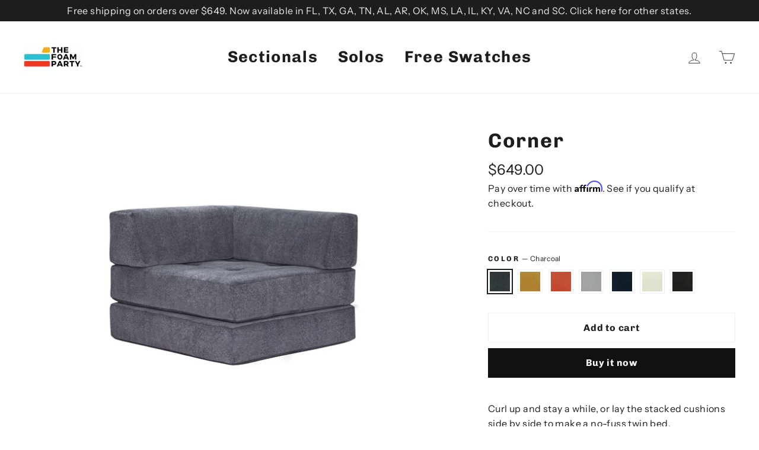

--- FILE ---
content_type: text/html; charset=utf-8
request_url: https://thefoampartysofa.com/collections/solos/products/d3hg-cor
body_size: 23854
content:
<!doctype html>
<html class="no-js" lang="en">
<head>
  <meta charset="utf-8">
  <meta http-equiv="X-UA-Compatible" content="IE=edge,chrome=1">
  <meta name="viewport" content="width=device-width,initial-scale=1">
  <meta name="theme-color" content="#111111">
  <link rel="canonical" href="https://thefoampartysofa.com/products/d3hg-cor">
  <meta name="format-detection" content="telephone=no"><link rel="shortcut icon" href="//thefoampartysofa.com/cdn/shop/files/the_foam_party_e9a93d92-fad7-40da-8522-7ae34b285d36_32x32.png?v=1613713415" type="image/png" />
  <title>Corner
&ndash; The Foam Party
</title><meta name="description" content="Curl up and stay a while, or lay the stacked cushions side by side to make a no-fuss twin bed."><meta property="og:site_name" content="The Foam Party">
  <meta property="og:url" content="https://thefoampartysofa.com/products/d3hg-cor">
  <meta property="og:title" content="Corner">
  <meta property="og:type" content="product">
  <meta property="og:description" content="Curl up and stay a while, or lay the stacked cushions side by side to make a no-fuss twin bed."><meta property="og:image" content="http://thefoampartysofa.com/cdn/shop/products/D3HG-CORADAMSNATURAL_FRONTVIEW_1200x1200.jpg?v=1603157487"><meta property="og:image" content="http://thefoampartysofa.com/cdn/shop/products/D3HG-CORADAMSCHARCOAL_DIMENSIONScopy_1200x1200.jpg?v=1603157487"><meta property="og:image" content="http://thefoampartysofa.com/cdn/shop/products/D3HG-CORADAMSMIDNIGHT_FRONTVIEW_1200x1200.jpg?v=1603157487">
  <meta property="og:image:secure_url" content="https://thefoampartysofa.com/cdn/shop/products/D3HG-CORADAMSNATURAL_FRONTVIEW_1200x1200.jpg?v=1603157487"><meta property="og:image:secure_url" content="https://thefoampartysofa.com/cdn/shop/products/D3HG-CORADAMSCHARCOAL_DIMENSIONScopy_1200x1200.jpg?v=1603157487"><meta property="og:image:secure_url" content="https://thefoampartysofa.com/cdn/shop/products/D3HG-CORADAMSMIDNIGHT_FRONTVIEW_1200x1200.jpg?v=1603157487">
  <meta name="twitter:site" content="@">
  <meta name="twitter:card" content="summary_large_image">
  <meta name="twitter:title" content="Corner">
  <meta name="twitter:description" content="Curl up and stay a while, or lay the stacked cushions side by side to make a no-fuss twin bed.">


  <style data-shopify>
  @font-face {
  font-family: Chivo;
  font-weight: 700;
  font-style: normal;
  src: url("//thefoampartysofa.com/cdn/fonts/chivo/chivo_n7.4d81c6f06c2ff78ed42169d6ec4aefa6d5cb0ff0.woff2") format("woff2"),
       url("//thefoampartysofa.com/cdn/fonts/chivo/chivo_n7.a0e879417e089c259360eefc0ac3a3c8ea4e2830.woff") format("woff");
}

  @font-face {
  font-family: "Instrument Sans";
  font-weight: 400;
  font-style: normal;
  src: url("//thefoampartysofa.com/cdn/fonts/instrument_sans/instrumentsans_n4.db86542ae5e1596dbdb28c279ae6c2086c4c5bfa.woff2") format("woff2"),
       url("//thefoampartysofa.com/cdn/fonts/instrument_sans/instrumentsans_n4.510f1b081e58d08c30978f465518799851ef6d8b.woff") format("woff");
}


  @font-face {
  font-family: "Instrument Sans";
  font-weight: 700;
  font-style: normal;
  src: url("//thefoampartysofa.com/cdn/fonts/instrument_sans/instrumentsans_n7.e4ad9032e203f9a0977786c356573ced65a7419a.woff2") format("woff2"),
       url("//thefoampartysofa.com/cdn/fonts/instrument_sans/instrumentsans_n7.b9e40f166fb7639074ba34738101a9d2990bb41a.woff") format("woff");
}

  @font-face {
  font-family: "Instrument Sans";
  font-weight: 400;
  font-style: italic;
  src: url("//thefoampartysofa.com/cdn/fonts/instrument_sans/instrumentsans_i4.028d3c3cd8d085648c808ceb20cd2fd1eb3560e5.woff2") format("woff2"),
       url("//thefoampartysofa.com/cdn/fonts/instrument_sans/instrumentsans_i4.7e90d82df8dee29a99237cd19cc529d2206706a2.woff") format("woff");
}

  @font-face {
  font-family: "Instrument Sans";
  font-weight: 700;
  font-style: italic;
  src: url("//thefoampartysofa.com/cdn/fonts/instrument_sans/instrumentsans_i7.d6063bb5d8f9cbf96eace9e8801697c54f363c6a.woff2") format("woff2"),
       url("//thefoampartysofa.com/cdn/fonts/instrument_sans/instrumentsans_i7.ce33afe63f8198a3ac4261b826b560103542cd36.woff") format("woff");
}

</style>

  <link href="//thefoampartysofa.com/cdn/shop/t/3/assets/theme.scss.css?v=107192401887359076051759259952" rel="stylesheet" type="text/css" media="all" />

  <script>
    document.documentElement.className = document.documentElement.className.replace('no-js', 'js');

    window.theme = window.theme || {};
    theme.routes = {
      cart: "/cart",
      cartAdd: "/cart/add",
      cartChange: "/cart/change"
    };
    theme.strings = {
      addToCart: "Add to cart",
      soldOut: "Sold Out",
      unavailable: "Unavailable",
      stockLabel: "[count] in stock",
      willNotShipUntil: "Will not ship until [date]",
      willBeInStockAfter: "Will be in stock after [date]",
      waitingForStock: "Inventory on the way",
      cartSavings: "You're saving [savings]",
      cartEmpty: "Your cart is currently empty.",
      cartTermsConfirmation: "You must agree with the terms and conditions of sales to check out"
    };
    theme.settings = {
      dynamicVariantsEnable: true,
      dynamicVariantType: "button",
      cartType: "drawer",
      moneyFormat: "${{amount}}",
      predictiveSearch: false,
      predictiveSearchType: "product",
      inventoryThreshold: 10,
      quickView: true,
      themeName: 'Motion',
      themeVersion: "5.0.5"
    };
  </script>

  <script>window.performance && window.performance.mark && window.performance.mark('shopify.content_for_header.start');</script><meta id="shopify-digital-wallet" name="shopify-digital-wallet" content="/34787328059/digital_wallets/dialog">
<meta name="shopify-checkout-api-token" content="262585a0bd348c70c710cc6fd14bd2fa">
<meta id="in-context-paypal-metadata" data-shop-id="34787328059" data-venmo-supported="false" data-environment="production" data-locale="en_US" data-paypal-v4="true" data-currency="USD">
<link rel="alternate" type="application/json+oembed" href="https://thefoampartysofa.com/products/d3hg-cor.oembed">
<script async="async" src="/checkouts/internal/preloads.js?locale=en-US"></script>
<link rel="preconnect" href="https://shop.app" crossorigin="anonymous">
<script async="async" src="https://shop.app/checkouts/internal/preloads.js?locale=en-US&shop_id=34787328059" crossorigin="anonymous"></script>
<script id="apple-pay-shop-capabilities" type="application/json">{"shopId":34787328059,"countryCode":"US","currencyCode":"USD","merchantCapabilities":["supports3DS"],"merchantId":"gid:\/\/shopify\/Shop\/34787328059","merchantName":"The Foam Party","requiredBillingContactFields":["postalAddress","email","phone"],"requiredShippingContactFields":["postalAddress","email","phone"],"shippingType":"shipping","supportedNetworks":["visa","masterCard","amex","discover","elo","jcb"],"total":{"type":"pending","label":"The Foam Party","amount":"1.00"},"shopifyPaymentsEnabled":true,"supportsSubscriptions":true}</script>
<script id="shopify-features" type="application/json">{"accessToken":"262585a0bd348c70c710cc6fd14bd2fa","betas":["rich-media-storefront-analytics"],"domain":"thefoampartysofa.com","predictiveSearch":true,"shopId":34787328059,"locale":"en"}</script>
<script>var Shopify = Shopify || {};
Shopify.shop = "the-foam-party.myshopify.com";
Shopify.locale = "en";
Shopify.currency = {"active":"USD","rate":"1.0"};
Shopify.country = "US";
Shopify.theme = {"name":"Motion - Initial","id":95819366459,"schema_name":"Motion","schema_version":"5.0.5","theme_store_id":847,"role":"main"};
Shopify.theme.handle = "null";
Shopify.theme.style = {"id":null,"handle":null};
Shopify.cdnHost = "thefoampartysofa.com/cdn";
Shopify.routes = Shopify.routes || {};
Shopify.routes.root = "/";</script>
<script type="module">!function(o){(o.Shopify=o.Shopify||{}).modules=!0}(window);</script>
<script>!function(o){function n(){var o=[];function n(){o.push(Array.prototype.slice.apply(arguments))}return n.q=o,n}var t=o.Shopify=o.Shopify||{};t.loadFeatures=n(),t.autoloadFeatures=n()}(window);</script>
<script>
  window.ShopifyPay = window.ShopifyPay || {};
  window.ShopifyPay.apiHost = "shop.app\/pay";
  window.ShopifyPay.redirectState = null;
</script>
<script id="shop-js-analytics" type="application/json">{"pageType":"product"}</script>
<script defer="defer" async type="module" src="//thefoampartysofa.com/cdn/shopifycloud/shop-js/modules/v2/client.init-shop-cart-sync_BT-GjEfc.en.esm.js"></script>
<script defer="defer" async type="module" src="//thefoampartysofa.com/cdn/shopifycloud/shop-js/modules/v2/chunk.common_D58fp_Oc.esm.js"></script>
<script defer="defer" async type="module" src="//thefoampartysofa.com/cdn/shopifycloud/shop-js/modules/v2/chunk.modal_xMitdFEc.esm.js"></script>
<script type="module">
  await import("//thefoampartysofa.com/cdn/shopifycloud/shop-js/modules/v2/client.init-shop-cart-sync_BT-GjEfc.en.esm.js");
await import("//thefoampartysofa.com/cdn/shopifycloud/shop-js/modules/v2/chunk.common_D58fp_Oc.esm.js");
await import("//thefoampartysofa.com/cdn/shopifycloud/shop-js/modules/v2/chunk.modal_xMitdFEc.esm.js");

  window.Shopify.SignInWithShop?.initShopCartSync?.({"fedCMEnabled":true,"windoidEnabled":true});

</script>
<script>
  window.Shopify = window.Shopify || {};
  if (!window.Shopify.featureAssets) window.Shopify.featureAssets = {};
  window.Shopify.featureAssets['shop-js'] = {"shop-cart-sync":["modules/v2/client.shop-cart-sync_DZOKe7Ll.en.esm.js","modules/v2/chunk.common_D58fp_Oc.esm.js","modules/v2/chunk.modal_xMitdFEc.esm.js"],"init-fed-cm":["modules/v2/client.init-fed-cm_B6oLuCjv.en.esm.js","modules/v2/chunk.common_D58fp_Oc.esm.js","modules/v2/chunk.modal_xMitdFEc.esm.js"],"shop-cash-offers":["modules/v2/client.shop-cash-offers_D2sdYoxE.en.esm.js","modules/v2/chunk.common_D58fp_Oc.esm.js","modules/v2/chunk.modal_xMitdFEc.esm.js"],"shop-login-button":["modules/v2/client.shop-login-button_QeVjl5Y3.en.esm.js","modules/v2/chunk.common_D58fp_Oc.esm.js","modules/v2/chunk.modal_xMitdFEc.esm.js"],"pay-button":["modules/v2/client.pay-button_DXTOsIq6.en.esm.js","modules/v2/chunk.common_D58fp_Oc.esm.js","modules/v2/chunk.modal_xMitdFEc.esm.js"],"shop-button":["modules/v2/client.shop-button_DQZHx9pm.en.esm.js","modules/v2/chunk.common_D58fp_Oc.esm.js","modules/v2/chunk.modal_xMitdFEc.esm.js"],"avatar":["modules/v2/client.avatar_BTnouDA3.en.esm.js"],"init-windoid":["modules/v2/client.init-windoid_CR1B-cfM.en.esm.js","modules/v2/chunk.common_D58fp_Oc.esm.js","modules/v2/chunk.modal_xMitdFEc.esm.js"],"init-shop-for-new-customer-accounts":["modules/v2/client.init-shop-for-new-customer-accounts_C_vY_xzh.en.esm.js","modules/v2/client.shop-login-button_QeVjl5Y3.en.esm.js","modules/v2/chunk.common_D58fp_Oc.esm.js","modules/v2/chunk.modal_xMitdFEc.esm.js"],"init-shop-email-lookup-coordinator":["modules/v2/client.init-shop-email-lookup-coordinator_BI7n9ZSv.en.esm.js","modules/v2/chunk.common_D58fp_Oc.esm.js","modules/v2/chunk.modal_xMitdFEc.esm.js"],"init-shop-cart-sync":["modules/v2/client.init-shop-cart-sync_BT-GjEfc.en.esm.js","modules/v2/chunk.common_D58fp_Oc.esm.js","modules/v2/chunk.modal_xMitdFEc.esm.js"],"shop-toast-manager":["modules/v2/client.shop-toast-manager_DiYdP3xc.en.esm.js","modules/v2/chunk.common_D58fp_Oc.esm.js","modules/v2/chunk.modal_xMitdFEc.esm.js"],"init-customer-accounts":["modules/v2/client.init-customer-accounts_D9ZNqS-Q.en.esm.js","modules/v2/client.shop-login-button_QeVjl5Y3.en.esm.js","modules/v2/chunk.common_D58fp_Oc.esm.js","modules/v2/chunk.modal_xMitdFEc.esm.js"],"init-customer-accounts-sign-up":["modules/v2/client.init-customer-accounts-sign-up_iGw4briv.en.esm.js","modules/v2/client.shop-login-button_QeVjl5Y3.en.esm.js","modules/v2/chunk.common_D58fp_Oc.esm.js","modules/v2/chunk.modal_xMitdFEc.esm.js"],"shop-follow-button":["modules/v2/client.shop-follow-button_CqMgW2wH.en.esm.js","modules/v2/chunk.common_D58fp_Oc.esm.js","modules/v2/chunk.modal_xMitdFEc.esm.js"],"checkout-modal":["modules/v2/client.checkout-modal_xHeaAweL.en.esm.js","modules/v2/chunk.common_D58fp_Oc.esm.js","modules/v2/chunk.modal_xMitdFEc.esm.js"],"shop-login":["modules/v2/client.shop-login_D91U-Q7h.en.esm.js","modules/v2/chunk.common_D58fp_Oc.esm.js","modules/v2/chunk.modal_xMitdFEc.esm.js"],"lead-capture":["modules/v2/client.lead-capture_BJmE1dJe.en.esm.js","modules/v2/chunk.common_D58fp_Oc.esm.js","modules/v2/chunk.modal_xMitdFEc.esm.js"],"payment-terms":["modules/v2/client.payment-terms_Ci9AEqFq.en.esm.js","modules/v2/chunk.common_D58fp_Oc.esm.js","modules/v2/chunk.modal_xMitdFEc.esm.js"]};
</script>
<script>(function() {
  var isLoaded = false;
  function asyncLoad() {
    if (isLoaded) return;
    isLoaded = true;
    var urls = ["https:\/\/cdn.shopify.com\/s\/files\/1\/0347\/8732\/8059\/t\/3\/assets\/affirmShopify.js?v=1604766934\u0026shop=the-foam-party.myshopify.com","https:\/\/cdn.shopify.com\/s\/files\/1\/0347\/8732\/8059\/t\/3\/assets\/affirmShopify.js?v=1605659181\u0026shop=the-foam-party.myshopify.com","https:\/\/a.mailmunch.co\/widgets\/site-848594-384f04388a450d0be92645a40420794d33b6986a.js?shop=the-foam-party.myshopify.com"];
    for (var i = 0; i < urls.length; i++) {
      var s = document.createElement('script');
      s.type = 'text/javascript';
      s.async = true;
      s.src = urls[i];
      var x = document.getElementsByTagName('script')[0];
      x.parentNode.insertBefore(s, x);
    }
  };
  if(window.attachEvent) {
    window.attachEvent('onload', asyncLoad);
  } else {
    window.addEventListener('load', asyncLoad, false);
  }
})();</script>
<script id="__st">var __st={"a":34787328059,"offset":-21600,"reqid":"cad30cc6-700d-4789-97e7-cfc7897f77b7-1769094718","pageurl":"thefoampartysofa.com\/collections\/solos\/products\/d3hg-cor","u":"0b06159775c4","p":"product","rtyp":"product","rid":5386838081690};</script>
<script>window.ShopifyPaypalV4VisibilityTracking = true;</script>
<script id="captcha-bootstrap">!function(){'use strict';const t='contact',e='account',n='new_comment',o=[[t,t],['blogs',n],['comments',n],[t,'customer']],c=[[e,'customer_login'],[e,'guest_login'],[e,'recover_customer_password'],[e,'create_customer']],r=t=>t.map((([t,e])=>`form[action*='/${t}']:not([data-nocaptcha='true']) input[name='form_type'][value='${e}']`)).join(','),a=t=>()=>t?[...document.querySelectorAll(t)].map((t=>t.form)):[];function s(){const t=[...o],e=r(t);return a(e)}const i='password',u='form_key',d=['recaptcha-v3-token','g-recaptcha-response','h-captcha-response',i],f=()=>{try{return window.sessionStorage}catch{return}},m='__shopify_v',_=t=>t.elements[u];function p(t,e,n=!1){try{const o=window.sessionStorage,c=JSON.parse(o.getItem(e)),{data:r}=function(t){const{data:e,action:n}=t;return t[m]||n?{data:e,action:n}:{data:t,action:n}}(c);for(const[e,n]of Object.entries(r))t.elements[e]&&(t.elements[e].value=n);n&&o.removeItem(e)}catch(o){console.error('form repopulation failed',{error:o})}}const l='form_type',E='cptcha';function T(t){t.dataset[E]=!0}const w=window,h=w.document,L='Shopify',v='ce_forms',y='captcha';let A=!1;((t,e)=>{const n=(g='f06e6c50-85a8-45c8-87d0-21a2b65856fe',I='https://cdn.shopify.com/shopifycloud/storefront-forms-hcaptcha/ce_storefront_forms_captcha_hcaptcha.v1.5.2.iife.js',D={infoText:'Protected by hCaptcha',privacyText:'Privacy',termsText:'Terms'},(t,e,n)=>{const o=w[L][v],c=o.bindForm;if(c)return c(t,g,e,D).then(n);var r;o.q.push([[t,g,e,D],n]),r=I,A||(h.body.append(Object.assign(h.createElement('script'),{id:'captcha-provider',async:!0,src:r})),A=!0)});var g,I,D;w[L]=w[L]||{},w[L][v]=w[L][v]||{},w[L][v].q=[],w[L][y]=w[L][y]||{},w[L][y].protect=function(t,e){n(t,void 0,e),T(t)},Object.freeze(w[L][y]),function(t,e,n,w,h,L){const[v,y,A,g]=function(t,e,n){const i=e?o:[],u=t?c:[],d=[...i,...u],f=r(d),m=r(i),_=r(d.filter((([t,e])=>n.includes(e))));return[a(f),a(m),a(_),s()]}(w,h,L),I=t=>{const e=t.target;return e instanceof HTMLFormElement?e:e&&e.form},D=t=>v().includes(t);t.addEventListener('submit',(t=>{const e=I(t);if(!e)return;const n=D(e)&&!e.dataset.hcaptchaBound&&!e.dataset.recaptchaBound,o=_(e),c=g().includes(e)&&(!o||!o.value);(n||c)&&t.preventDefault(),c&&!n&&(function(t){try{if(!f())return;!function(t){const e=f();if(!e)return;const n=_(t);if(!n)return;const o=n.value;o&&e.removeItem(o)}(t);const e=Array.from(Array(32),(()=>Math.random().toString(36)[2])).join('');!function(t,e){_(t)||t.append(Object.assign(document.createElement('input'),{type:'hidden',name:u})),t.elements[u].value=e}(t,e),function(t,e){const n=f();if(!n)return;const o=[...t.querySelectorAll(`input[type='${i}']`)].map((({name:t})=>t)),c=[...d,...o],r={};for(const[a,s]of new FormData(t).entries())c.includes(a)||(r[a]=s);n.setItem(e,JSON.stringify({[m]:1,action:t.action,data:r}))}(t,e)}catch(e){console.error('failed to persist form',e)}}(e),e.submit())}));const S=(t,e)=>{t&&!t.dataset[E]&&(n(t,e.some((e=>e===t))),T(t))};for(const o of['focusin','change'])t.addEventListener(o,(t=>{const e=I(t);D(e)&&S(e,y())}));const B=e.get('form_key'),M=e.get(l),P=B&&M;t.addEventListener('DOMContentLoaded',(()=>{const t=y();if(P)for(const e of t)e.elements[l].value===M&&p(e,B);[...new Set([...A(),...v().filter((t=>'true'===t.dataset.shopifyCaptcha))])].forEach((e=>S(e,t)))}))}(h,new URLSearchParams(w.location.search),n,t,e,['guest_login'])})(!0,!0)}();</script>
<script integrity="sha256-4kQ18oKyAcykRKYeNunJcIwy7WH5gtpwJnB7kiuLZ1E=" data-source-attribution="shopify.loadfeatures" defer="defer" src="//thefoampartysofa.com/cdn/shopifycloud/storefront/assets/storefront/load_feature-a0a9edcb.js" crossorigin="anonymous"></script>
<script crossorigin="anonymous" defer="defer" src="//thefoampartysofa.com/cdn/shopifycloud/storefront/assets/shopify_pay/storefront-65b4c6d7.js?v=20250812"></script>
<script data-source-attribution="shopify.dynamic_checkout.dynamic.init">var Shopify=Shopify||{};Shopify.PaymentButton=Shopify.PaymentButton||{isStorefrontPortableWallets:!0,init:function(){window.Shopify.PaymentButton.init=function(){};var t=document.createElement("script");t.src="https://thefoampartysofa.com/cdn/shopifycloud/portable-wallets/latest/portable-wallets.en.js",t.type="module",document.head.appendChild(t)}};
</script>
<script data-source-attribution="shopify.dynamic_checkout.buyer_consent">
  function portableWalletsHideBuyerConsent(e){var t=document.getElementById("shopify-buyer-consent"),n=document.getElementById("shopify-subscription-policy-button");t&&n&&(t.classList.add("hidden"),t.setAttribute("aria-hidden","true"),n.removeEventListener("click",e))}function portableWalletsShowBuyerConsent(e){var t=document.getElementById("shopify-buyer-consent"),n=document.getElementById("shopify-subscription-policy-button");t&&n&&(t.classList.remove("hidden"),t.removeAttribute("aria-hidden"),n.addEventListener("click",e))}window.Shopify?.PaymentButton&&(window.Shopify.PaymentButton.hideBuyerConsent=portableWalletsHideBuyerConsent,window.Shopify.PaymentButton.showBuyerConsent=portableWalletsShowBuyerConsent);
</script>
<script>
  function portableWalletsCleanup(e){e&&e.src&&console.error("Failed to load portable wallets script "+e.src);var t=document.querySelectorAll("shopify-accelerated-checkout .shopify-payment-button__skeleton, shopify-accelerated-checkout-cart .wallet-cart-button__skeleton"),e=document.getElementById("shopify-buyer-consent");for(let e=0;e<t.length;e++)t[e].remove();e&&e.remove()}function portableWalletsNotLoadedAsModule(e){e instanceof ErrorEvent&&"string"==typeof e.message&&e.message.includes("import.meta")&&"string"==typeof e.filename&&e.filename.includes("portable-wallets")&&(window.removeEventListener("error",portableWalletsNotLoadedAsModule),window.Shopify.PaymentButton.failedToLoad=e,"loading"===document.readyState?document.addEventListener("DOMContentLoaded",window.Shopify.PaymentButton.init):window.Shopify.PaymentButton.init())}window.addEventListener("error",portableWalletsNotLoadedAsModule);
</script>

<script type="module" src="https://thefoampartysofa.com/cdn/shopifycloud/portable-wallets/latest/portable-wallets.en.js" onError="portableWalletsCleanup(this)" crossorigin="anonymous"></script>
<script nomodule>
  document.addEventListener("DOMContentLoaded", portableWalletsCleanup);
</script>

<link id="shopify-accelerated-checkout-styles" rel="stylesheet" media="screen" href="https://thefoampartysofa.com/cdn/shopifycloud/portable-wallets/latest/accelerated-checkout-backwards-compat.css" crossorigin="anonymous">
<style id="shopify-accelerated-checkout-cart">
        #shopify-buyer-consent {
  margin-top: 1em;
  display: inline-block;
  width: 100%;
}

#shopify-buyer-consent.hidden {
  display: none;
}

#shopify-subscription-policy-button {
  background: none;
  border: none;
  padding: 0;
  text-decoration: underline;
  font-size: inherit;
  cursor: pointer;
}

#shopify-subscription-policy-button::before {
  box-shadow: none;
}

      </style>

<script>window.performance && window.performance.mark && window.performance.mark('shopify.content_for_header.end');</script>

  <script src="//thefoampartysofa.com/cdn/shop/t/3/assets/vendor-scripts-v9.js" defer="defer"></script><script src="//thefoampartysofa.com/cdn/shop/t/3/assets/theme.js?v=30316363305431597851590065546" defer="defer"></script><link href="https://monorail-edge.shopifysvc.com" rel="dns-prefetch">
<script>(function(){if ("sendBeacon" in navigator && "performance" in window) {try {var session_token_from_headers = performance.getEntriesByType('navigation')[0].serverTiming.find(x => x.name == '_s').description;} catch {var session_token_from_headers = undefined;}var session_cookie_matches = document.cookie.match(/_shopify_s=([^;]*)/);var session_token_from_cookie = session_cookie_matches && session_cookie_matches.length === 2 ? session_cookie_matches[1] : "";var session_token = session_token_from_headers || session_token_from_cookie || "";function handle_abandonment_event(e) {var entries = performance.getEntries().filter(function(entry) {return /monorail-edge.shopifysvc.com/.test(entry.name);});if (!window.abandonment_tracked && entries.length === 0) {window.abandonment_tracked = true;var currentMs = Date.now();var navigation_start = performance.timing.navigationStart;var payload = {shop_id: 34787328059,url: window.location.href,navigation_start,duration: currentMs - navigation_start,session_token,page_type: "product"};window.navigator.sendBeacon("https://monorail-edge.shopifysvc.com/v1/produce", JSON.stringify({schema_id: "online_store_buyer_site_abandonment/1.1",payload: payload,metadata: {event_created_at_ms: currentMs,event_sent_at_ms: currentMs}}));}}window.addEventListener('pagehide', handle_abandonment_event);}}());</script>
<script id="web-pixels-manager-setup">(function e(e,d,r,n,o){if(void 0===o&&(o={}),!Boolean(null===(a=null===(i=window.Shopify)||void 0===i?void 0:i.analytics)||void 0===a?void 0:a.replayQueue)){var i,a;window.Shopify=window.Shopify||{};var t=window.Shopify;t.analytics=t.analytics||{};var s=t.analytics;s.replayQueue=[],s.publish=function(e,d,r){return s.replayQueue.push([e,d,r]),!0};try{self.performance.mark("wpm:start")}catch(e){}var l=function(){var e={modern:/Edge?\/(1{2}[4-9]|1[2-9]\d|[2-9]\d{2}|\d{4,})\.\d+(\.\d+|)|Firefox\/(1{2}[4-9]|1[2-9]\d|[2-9]\d{2}|\d{4,})\.\d+(\.\d+|)|Chrom(ium|e)\/(9{2}|\d{3,})\.\d+(\.\d+|)|(Maci|X1{2}).+ Version\/(15\.\d+|(1[6-9]|[2-9]\d|\d{3,})\.\d+)([,.]\d+|)( \(\w+\)|)( Mobile\/\w+|) Safari\/|Chrome.+OPR\/(9{2}|\d{3,})\.\d+\.\d+|(CPU[ +]OS|iPhone[ +]OS|CPU[ +]iPhone|CPU IPhone OS|CPU iPad OS)[ +]+(15[._]\d+|(1[6-9]|[2-9]\d|\d{3,})[._]\d+)([._]\d+|)|Android:?[ /-](13[3-9]|1[4-9]\d|[2-9]\d{2}|\d{4,})(\.\d+|)(\.\d+|)|Android.+Firefox\/(13[5-9]|1[4-9]\d|[2-9]\d{2}|\d{4,})\.\d+(\.\d+|)|Android.+Chrom(ium|e)\/(13[3-9]|1[4-9]\d|[2-9]\d{2}|\d{4,})\.\d+(\.\d+|)|SamsungBrowser\/([2-9]\d|\d{3,})\.\d+/,legacy:/Edge?\/(1[6-9]|[2-9]\d|\d{3,})\.\d+(\.\d+|)|Firefox\/(5[4-9]|[6-9]\d|\d{3,})\.\d+(\.\d+|)|Chrom(ium|e)\/(5[1-9]|[6-9]\d|\d{3,})\.\d+(\.\d+|)([\d.]+$|.*Safari\/(?![\d.]+ Edge\/[\d.]+$))|(Maci|X1{2}).+ Version\/(10\.\d+|(1[1-9]|[2-9]\d|\d{3,})\.\d+)([,.]\d+|)( \(\w+\)|)( Mobile\/\w+|) Safari\/|Chrome.+OPR\/(3[89]|[4-9]\d|\d{3,})\.\d+\.\d+|(CPU[ +]OS|iPhone[ +]OS|CPU[ +]iPhone|CPU IPhone OS|CPU iPad OS)[ +]+(10[._]\d+|(1[1-9]|[2-9]\d|\d{3,})[._]\d+)([._]\d+|)|Android:?[ /-](13[3-9]|1[4-9]\d|[2-9]\d{2}|\d{4,})(\.\d+|)(\.\d+|)|Mobile Safari.+OPR\/([89]\d|\d{3,})\.\d+\.\d+|Android.+Firefox\/(13[5-9]|1[4-9]\d|[2-9]\d{2}|\d{4,})\.\d+(\.\d+|)|Android.+Chrom(ium|e)\/(13[3-9]|1[4-9]\d|[2-9]\d{2}|\d{4,})\.\d+(\.\d+|)|Android.+(UC? ?Browser|UCWEB|U3)[ /]?(15\.([5-9]|\d{2,})|(1[6-9]|[2-9]\d|\d{3,})\.\d+)\.\d+|SamsungBrowser\/(5\.\d+|([6-9]|\d{2,})\.\d+)|Android.+MQ{2}Browser\/(14(\.(9|\d{2,})|)|(1[5-9]|[2-9]\d|\d{3,})(\.\d+|))(\.\d+|)|K[Aa][Ii]OS\/(3\.\d+|([4-9]|\d{2,})\.\d+)(\.\d+|)/},d=e.modern,r=e.legacy,n=navigator.userAgent;return n.match(d)?"modern":n.match(r)?"legacy":"unknown"}(),u="modern"===l?"modern":"legacy",c=(null!=n?n:{modern:"",legacy:""})[u],f=function(e){return[e.baseUrl,"/wpm","/b",e.hashVersion,"modern"===e.buildTarget?"m":"l",".js"].join("")}({baseUrl:d,hashVersion:r,buildTarget:u}),m=function(e){var d=e.version,r=e.bundleTarget,n=e.surface,o=e.pageUrl,i=e.monorailEndpoint;return{emit:function(e){var a=e.status,t=e.errorMsg,s=(new Date).getTime(),l=JSON.stringify({metadata:{event_sent_at_ms:s},events:[{schema_id:"web_pixels_manager_load/3.1",payload:{version:d,bundle_target:r,page_url:o,status:a,surface:n,error_msg:t},metadata:{event_created_at_ms:s}}]});if(!i)return console&&console.warn&&console.warn("[Web Pixels Manager] No Monorail endpoint provided, skipping logging."),!1;try{return self.navigator.sendBeacon.bind(self.navigator)(i,l)}catch(e){}var u=new XMLHttpRequest;try{return u.open("POST",i,!0),u.setRequestHeader("Content-Type","text/plain"),u.send(l),!0}catch(e){return console&&console.warn&&console.warn("[Web Pixels Manager] Got an unhandled error while logging to Monorail."),!1}}}}({version:r,bundleTarget:l,surface:e.surface,pageUrl:self.location.href,monorailEndpoint:e.monorailEndpoint});try{o.browserTarget=l,function(e){var d=e.src,r=e.async,n=void 0===r||r,o=e.onload,i=e.onerror,a=e.sri,t=e.scriptDataAttributes,s=void 0===t?{}:t,l=document.createElement("script"),u=document.querySelector("head"),c=document.querySelector("body");if(l.async=n,l.src=d,a&&(l.integrity=a,l.crossOrigin="anonymous"),s)for(var f in s)if(Object.prototype.hasOwnProperty.call(s,f))try{l.dataset[f]=s[f]}catch(e){}if(o&&l.addEventListener("load",o),i&&l.addEventListener("error",i),u)u.appendChild(l);else{if(!c)throw new Error("Did not find a head or body element to append the script");c.appendChild(l)}}({src:f,async:!0,onload:function(){if(!function(){var e,d;return Boolean(null===(d=null===(e=window.Shopify)||void 0===e?void 0:e.analytics)||void 0===d?void 0:d.initialized)}()){var d=window.webPixelsManager.init(e)||void 0;if(d){var r=window.Shopify.analytics;r.replayQueue.forEach((function(e){var r=e[0],n=e[1],o=e[2];d.publishCustomEvent(r,n,o)})),r.replayQueue=[],r.publish=d.publishCustomEvent,r.visitor=d.visitor,r.initialized=!0}}},onerror:function(){return m.emit({status:"failed",errorMsg:"".concat(f," has failed to load")})},sri:function(e){var d=/^sha384-[A-Za-z0-9+/=]+$/;return"string"==typeof e&&d.test(e)}(c)?c:"",scriptDataAttributes:o}),m.emit({status:"loading"})}catch(e){m.emit({status:"failed",errorMsg:(null==e?void 0:e.message)||"Unknown error"})}}})({shopId: 34787328059,storefrontBaseUrl: "https://thefoampartysofa.com",extensionsBaseUrl: "https://extensions.shopifycdn.com/cdn/shopifycloud/web-pixels-manager",monorailEndpoint: "https://monorail-edge.shopifysvc.com/unstable/produce_batch",surface: "storefront-renderer",enabledBetaFlags: ["2dca8a86"],webPixelsConfigList: [{"id":"209813676","configuration":"{\"pixel_id\":\"992550031196423\",\"pixel_type\":\"facebook_pixel\",\"metaapp_system_user_token\":\"-\"}","eventPayloadVersion":"v1","runtimeContext":"OPEN","scriptVersion":"ca16bc87fe92b6042fbaa3acc2fbdaa6","type":"APP","apiClientId":2329312,"privacyPurposes":["ANALYTICS","MARKETING","SALE_OF_DATA"],"dataSharingAdjustments":{"protectedCustomerApprovalScopes":["read_customer_address","read_customer_email","read_customer_name","read_customer_personal_data","read_customer_phone"]}},{"id":"100597932","eventPayloadVersion":"v1","runtimeContext":"LAX","scriptVersion":"1","type":"CUSTOM","privacyPurposes":["ANALYTICS"],"name":"Google Analytics tag (migrated)"},{"id":"shopify-app-pixel","configuration":"{}","eventPayloadVersion":"v1","runtimeContext":"STRICT","scriptVersion":"0450","apiClientId":"shopify-pixel","type":"APP","privacyPurposes":["ANALYTICS","MARKETING"]},{"id":"shopify-custom-pixel","eventPayloadVersion":"v1","runtimeContext":"LAX","scriptVersion":"0450","apiClientId":"shopify-pixel","type":"CUSTOM","privacyPurposes":["ANALYTICS","MARKETING"]}],isMerchantRequest: false,initData: {"shop":{"name":"The Foam Party","paymentSettings":{"currencyCode":"USD"},"myshopifyDomain":"the-foam-party.myshopify.com","countryCode":"US","storefrontUrl":"https:\/\/thefoampartysofa.com"},"customer":null,"cart":null,"checkout":null,"productVariants":[{"price":{"amount":649.0,"currencyCode":"USD"},"product":{"title":"Corner","vendor":"The Foam Party","id":"5386838081690","untranslatedTitle":"Corner","url":"\/products\/d3hg-cor","type":"Solos"},"id":"34848067453082","image":{"src":"\/\/thefoampartysofa.com\/cdn\/shop\/products\/D3HG-CORADAMSCHARCOAL_FRONTVIEW.jpg?v=1603157487"},"sku":"D3HG-COR-ADAMS CHARCOAL","title":"Charcoal","untranslatedTitle":"Charcoal"},{"price":{"amount":649.0,"currencyCode":"USD"},"product":{"title":"Corner","vendor":"The Foam Party","id":"5386838081690","untranslatedTitle":"Corner","url":"\/products\/d3hg-cor","type":"Solos"},"id":"35246783103130","image":{"src":"\/\/thefoampartysofa.com\/cdn\/shop\/products\/D3HG-COR_ADAMS_SQUASH_FRONT_VIEW.jpg?v=1603157487"},"sku":"D3HG-COR-ADAMS SQUASH","title":"Squash","untranslatedTitle":"Squash"},{"price":{"amount":649.0,"currencyCode":"USD"},"product":{"title":"Corner","vendor":"The Foam Party","id":"5386838081690","untranslatedTitle":"Corner","url":"\/products\/d3hg-cor","type":"Solos"},"id":"35246786969754","image":{"src":"\/\/thefoampartysofa.com\/cdn\/shop\/products\/D3HG-COR_ADAMS_PAPRIKA_FRONT_VIEW.jpg?v=1603157487"},"sku":"D3HG-COR-ADAMS PAPRIKA","title":"Paprika","untranslatedTitle":"Paprika"},{"price":{"amount":649.0,"currencyCode":"USD"},"product":{"title":"Corner","vendor":"The Foam Party","id":"5386838081690","untranslatedTitle":"Corner","url":"\/products\/d3hg-cor","type":"Solos"},"id":"35246788411546","image":{"src":"\/\/thefoampartysofa.com\/cdn\/shop\/products\/D3HG-COR_ADAMS_STONE_FRONT_VIEW.jpg?v=1603157487"},"sku":"D3HG-COR-ADAMS STONE","title":"Stone","untranslatedTitle":"Stone"},{"price":{"amount":649.0,"currencyCode":"USD"},"product":{"title":"Corner","vendor":"The Foam Party","id":"5386838081690","untranslatedTitle":"Corner","url":"\/products\/d3hg-cor","type":"Solos"},"id":"35246791524506","image":{"src":"\/\/thefoampartysofa.com\/cdn\/shop\/products\/D3HG-COR_ADAMS_MIDNIGHT_FRONT_VIEW.jpg?v=1603157487"},"sku":"D3HG-COR-ADAMS MIDNIGHT","title":"Midnight","untranslatedTitle":"Midnight"},{"price":{"amount":649.0,"currencyCode":"USD"},"product":{"title":"Corner","vendor":"The Foam Party","id":"5386838081690","untranslatedTitle":"Corner","url":"\/products\/d3hg-cor","type":"Solos"},"id":"35246795554970","image":{"src":"\/\/thefoampartysofa.com\/cdn\/shop\/products\/D3HG-CORADAMSNATURAL_FRONTVIEW.jpg?v=1603157487"},"sku":"D3HG-COR-ADAMS NATURAL","title":"Natural","untranslatedTitle":"Natural"},{"price":{"amount":649.0,"currencyCode":"USD"},"product":{"title":"Corner","vendor":"The Foam Party","id":"5386838081690","untranslatedTitle":"Corner","url":"\/products\/d3hg-cor","type":"Solos"},"id":"35246797652122","image":{"src":"\/\/thefoampartysofa.com\/cdn\/shop\/products\/D3HG-COR_ADAMS_ANTHRACITE_FRONT_VIEW.jpg?v=1603157487"},"sku":"D3HG-COR-ADAMS ANTHRACITE","title":"Anthracite","untranslatedTitle":"Anthracite"}],"purchasingCompany":null},},"https://thefoampartysofa.com/cdn","fcfee988w5aeb613cpc8e4bc33m6693e112",{"modern":"","legacy":""},{"shopId":"34787328059","storefrontBaseUrl":"https:\/\/thefoampartysofa.com","extensionBaseUrl":"https:\/\/extensions.shopifycdn.com\/cdn\/shopifycloud\/web-pixels-manager","surface":"storefront-renderer","enabledBetaFlags":"[\"2dca8a86\"]","isMerchantRequest":"false","hashVersion":"fcfee988w5aeb613cpc8e4bc33m6693e112","publish":"custom","events":"[[\"page_viewed\",{}],[\"product_viewed\",{\"productVariant\":{\"price\":{\"amount\":649.0,\"currencyCode\":\"USD\"},\"product\":{\"title\":\"Corner\",\"vendor\":\"The Foam Party\",\"id\":\"5386838081690\",\"untranslatedTitle\":\"Corner\",\"url\":\"\/products\/d3hg-cor\",\"type\":\"Solos\"},\"id\":\"34848067453082\",\"image\":{\"src\":\"\/\/thefoampartysofa.com\/cdn\/shop\/products\/D3HG-CORADAMSCHARCOAL_FRONTVIEW.jpg?v=1603157487\"},\"sku\":\"D3HG-COR-ADAMS CHARCOAL\",\"title\":\"Charcoal\",\"untranslatedTitle\":\"Charcoal\"}}]]"});</script><script>
  window.ShopifyAnalytics = window.ShopifyAnalytics || {};
  window.ShopifyAnalytics.meta = window.ShopifyAnalytics.meta || {};
  window.ShopifyAnalytics.meta.currency = 'USD';
  var meta = {"product":{"id":5386838081690,"gid":"gid:\/\/shopify\/Product\/5386838081690","vendor":"The Foam Party","type":"Solos","handle":"d3hg-cor","variants":[{"id":34848067453082,"price":64900,"name":"Corner - Charcoal","public_title":"Charcoal","sku":"D3HG-COR-ADAMS CHARCOAL"},{"id":35246783103130,"price":64900,"name":"Corner - Squash","public_title":"Squash","sku":"D3HG-COR-ADAMS SQUASH"},{"id":35246786969754,"price":64900,"name":"Corner - Paprika","public_title":"Paprika","sku":"D3HG-COR-ADAMS PAPRIKA"},{"id":35246788411546,"price":64900,"name":"Corner - Stone","public_title":"Stone","sku":"D3HG-COR-ADAMS STONE"},{"id":35246791524506,"price":64900,"name":"Corner - Midnight","public_title":"Midnight","sku":"D3HG-COR-ADAMS MIDNIGHT"},{"id":35246795554970,"price":64900,"name":"Corner - Natural","public_title":"Natural","sku":"D3HG-COR-ADAMS NATURAL"},{"id":35246797652122,"price":64900,"name":"Corner - Anthracite","public_title":"Anthracite","sku":"D3HG-COR-ADAMS ANTHRACITE"}],"remote":false},"page":{"pageType":"product","resourceType":"product","resourceId":5386838081690,"requestId":"cad30cc6-700d-4789-97e7-cfc7897f77b7-1769094718"}};
  for (var attr in meta) {
    window.ShopifyAnalytics.meta[attr] = meta[attr];
  }
</script>
<script class="analytics">
  (function () {
    var customDocumentWrite = function(content) {
      var jquery = null;

      if (window.jQuery) {
        jquery = window.jQuery;
      } else if (window.Checkout && window.Checkout.$) {
        jquery = window.Checkout.$;
      }

      if (jquery) {
        jquery('body').append(content);
      }
    };

    var hasLoggedConversion = function(token) {
      if (token) {
        return document.cookie.indexOf('loggedConversion=' + token) !== -1;
      }
      return false;
    }

    var setCookieIfConversion = function(token) {
      if (token) {
        var twoMonthsFromNow = new Date(Date.now());
        twoMonthsFromNow.setMonth(twoMonthsFromNow.getMonth() + 2);

        document.cookie = 'loggedConversion=' + token + '; expires=' + twoMonthsFromNow;
      }
    }

    var trekkie = window.ShopifyAnalytics.lib = window.trekkie = window.trekkie || [];
    if (trekkie.integrations) {
      return;
    }
    trekkie.methods = [
      'identify',
      'page',
      'ready',
      'track',
      'trackForm',
      'trackLink'
    ];
    trekkie.factory = function(method) {
      return function() {
        var args = Array.prototype.slice.call(arguments);
        args.unshift(method);
        trekkie.push(args);
        return trekkie;
      };
    };
    for (var i = 0; i < trekkie.methods.length; i++) {
      var key = trekkie.methods[i];
      trekkie[key] = trekkie.factory(key);
    }
    trekkie.load = function(config) {
      trekkie.config = config || {};
      trekkie.config.initialDocumentCookie = document.cookie;
      var first = document.getElementsByTagName('script')[0];
      var script = document.createElement('script');
      script.type = 'text/javascript';
      script.onerror = function(e) {
        var scriptFallback = document.createElement('script');
        scriptFallback.type = 'text/javascript';
        scriptFallback.onerror = function(error) {
                var Monorail = {
      produce: function produce(monorailDomain, schemaId, payload) {
        var currentMs = new Date().getTime();
        var event = {
          schema_id: schemaId,
          payload: payload,
          metadata: {
            event_created_at_ms: currentMs,
            event_sent_at_ms: currentMs
          }
        };
        return Monorail.sendRequest("https://" + monorailDomain + "/v1/produce", JSON.stringify(event));
      },
      sendRequest: function sendRequest(endpointUrl, payload) {
        // Try the sendBeacon API
        if (window && window.navigator && typeof window.navigator.sendBeacon === 'function' && typeof window.Blob === 'function' && !Monorail.isIos12()) {
          var blobData = new window.Blob([payload], {
            type: 'text/plain'
          });

          if (window.navigator.sendBeacon(endpointUrl, blobData)) {
            return true;
          } // sendBeacon was not successful

        } // XHR beacon

        var xhr = new XMLHttpRequest();

        try {
          xhr.open('POST', endpointUrl);
          xhr.setRequestHeader('Content-Type', 'text/plain');
          xhr.send(payload);
        } catch (e) {
          console.log(e);
        }

        return false;
      },
      isIos12: function isIos12() {
        return window.navigator.userAgent.lastIndexOf('iPhone; CPU iPhone OS 12_') !== -1 || window.navigator.userAgent.lastIndexOf('iPad; CPU OS 12_') !== -1;
      }
    };
    Monorail.produce('monorail-edge.shopifysvc.com',
      'trekkie_storefront_load_errors/1.1',
      {shop_id: 34787328059,
      theme_id: 95819366459,
      app_name: "storefront",
      context_url: window.location.href,
      source_url: "//thefoampartysofa.com/cdn/s/trekkie.storefront.1bbfab421998800ff09850b62e84b8915387986d.min.js"});

        };
        scriptFallback.async = true;
        scriptFallback.src = '//thefoampartysofa.com/cdn/s/trekkie.storefront.1bbfab421998800ff09850b62e84b8915387986d.min.js';
        first.parentNode.insertBefore(scriptFallback, first);
      };
      script.async = true;
      script.src = '//thefoampartysofa.com/cdn/s/trekkie.storefront.1bbfab421998800ff09850b62e84b8915387986d.min.js';
      first.parentNode.insertBefore(script, first);
    };
    trekkie.load(
      {"Trekkie":{"appName":"storefront","development":false,"defaultAttributes":{"shopId":34787328059,"isMerchantRequest":null,"themeId":95819366459,"themeCityHash":"3427079409586447642","contentLanguage":"en","currency":"USD","eventMetadataId":"9d67aa87-5e02-4180-82ff-80d3904e679b"},"isServerSideCookieWritingEnabled":true,"monorailRegion":"shop_domain","enabledBetaFlags":["65f19447"]},"Session Attribution":{},"S2S":{"facebookCapiEnabled":true,"source":"trekkie-storefront-renderer","apiClientId":580111}}
    );

    var loaded = false;
    trekkie.ready(function() {
      if (loaded) return;
      loaded = true;

      window.ShopifyAnalytics.lib = window.trekkie;

      var originalDocumentWrite = document.write;
      document.write = customDocumentWrite;
      try { window.ShopifyAnalytics.merchantGoogleAnalytics.call(this); } catch(error) {};
      document.write = originalDocumentWrite;

      window.ShopifyAnalytics.lib.page(null,{"pageType":"product","resourceType":"product","resourceId":5386838081690,"requestId":"cad30cc6-700d-4789-97e7-cfc7897f77b7-1769094718","shopifyEmitted":true});

      var match = window.location.pathname.match(/checkouts\/(.+)\/(thank_you|post_purchase)/)
      var token = match? match[1]: undefined;
      if (!hasLoggedConversion(token)) {
        setCookieIfConversion(token);
        window.ShopifyAnalytics.lib.track("Viewed Product",{"currency":"USD","variantId":34848067453082,"productId":5386838081690,"productGid":"gid:\/\/shopify\/Product\/5386838081690","name":"Corner - Charcoal","price":"649.00","sku":"D3HG-COR-ADAMS CHARCOAL","brand":"The Foam Party","variant":"Charcoal","category":"Solos","nonInteraction":true,"remote":false},undefined,undefined,{"shopifyEmitted":true});
      window.ShopifyAnalytics.lib.track("monorail:\/\/trekkie_storefront_viewed_product\/1.1",{"currency":"USD","variantId":34848067453082,"productId":5386838081690,"productGid":"gid:\/\/shopify\/Product\/5386838081690","name":"Corner - Charcoal","price":"649.00","sku":"D3HG-COR-ADAMS CHARCOAL","brand":"The Foam Party","variant":"Charcoal","category":"Solos","nonInteraction":true,"remote":false,"referer":"https:\/\/thefoampartysofa.com\/collections\/solos\/products\/d3hg-cor"});
      }
    });


        var eventsListenerScript = document.createElement('script');
        eventsListenerScript.async = true;
        eventsListenerScript.src = "//thefoampartysofa.com/cdn/shopifycloud/storefront/assets/shop_events_listener-3da45d37.js";
        document.getElementsByTagName('head')[0].appendChild(eventsListenerScript);

})();</script>
  <script>
  if (!window.ga || (window.ga && typeof window.ga !== 'function')) {
    window.ga = function ga() {
      (window.ga.q = window.ga.q || []).push(arguments);
      if (window.Shopify && window.Shopify.analytics && typeof window.Shopify.analytics.publish === 'function') {
        window.Shopify.analytics.publish("ga_stub_called", {}, {sendTo: "google_osp_migration"});
      }
      console.error("Shopify's Google Analytics stub called with:", Array.from(arguments), "\nSee https://help.shopify.com/manual/promoting-marketing/pixels/pixel-migration#google for more information.");
    };
    if (window.Shopify && window.Shopify.analytics && typeof window.Shopify.analytics.publish === 'function') {
      window.Shopify.analytics.publish("ga_stub_initialized", {}, {sendTo: "google_osp_migration"});
    }
  }
</script>
<script
  defer
  src="https://thefoampartysofa.com/cdn/shopifycloud/perf-kit/shopify-perf-kit-3.0.4.min.js"
  data-application="storefront-renderer"
  data-shop-id="34787328059"
  data-render-region="gcp-us-central1"
  data-page-type="product"
  data-theme-instance-id="95819366459"
  data-theme-name="Motion"
  data-theme-version="5.0.5"
  data-monorail-region="shop_domain"
  data-resource-timing-sampling-rate="10"
  data-shs="true"
  data-shs-beacon="true"
  data-shs-export-with-fetch="true"
  data-shs-logs-sample-rate="1"
  data-shs-beacon-endpoint="https://thefoampartysofa.com/api/collect"
></script>
</head>

<body class="template-product" data-transitions="true">

  
    <script type="text/javascript">window.setTimeout(function() { document.body.className += " loaded"; }, 25);</script>
  

  <a class="in-page-link visually-hidden skip-link" href="#MainContent">Skip to content</a>

  <div id="PageContainer" class="page-container">
    <div class="transition-body">

    <div id="shopify-section-header" class="shopify-section">



<div id="NavDrawer" class="drawer drawer--right">
  <div class="drawer__contents">
    <div class="drawer__fixed-header">
      <div class="drawer__header appear-animation appear-delay-1">
        <div class="drawer__title"></div>
        <div class="drawer__close">
          <button type="button" class="drawer__close-button js-drawer-close">
            <svg aria-hidden="true" focusable="false" role="presentation" class="icon icon-close" viewBox="0 0 64 64"><path d="M19 17.61l27.12 27.13m0-27.12L19 44.74"/></svg>
            <span class="icon__fallback-text">Close menu</span>
          </button>
        </div>
      </div>
    </div>
    <div class="drawer__scrollable">
      <ul class="mobile-nav" role="navigation" aria-label="Primary">
        


          <li class="mobile-nav__item appear-animation appear-delay-2">
            
              <a href="/collections/sets" class="mobile-nav__link">Sectionals</a>
            

            
          </li>
        


          <li class="mobile-nav__item mobile-nav__item--active appear-animation appear-delay-3">
            
              <a href="/collections/solos" class="mobile-nav__link">Solos</a>
            

            
          </li>
        


          <li class="mobile-nav__item appear-animation appear-delay-4">
            
              <a href="/collections/swatches" class="mobile-nav__link">Free Swatches</a>
            

            
          </li>
        

        

            <li class="mobile-nav__item appear-animation appear-delay-5">
              <a href="/account/login" class="mobile-nav__link">Log in</a>
            </li>
          
        

        <li class="mobile-nav__spacer"></li>

      </ul>

      <ul class="mobile-nav__social">
        
<li class="appear-animation appear-delay-6">
            <a target="_blank" href="https://www.facebook.com/thefoampartysofa" title="The Foam Party on Facebook">
              <svg aria-hidden="true" focusable="false" role="presentation" class="icon icon-facebook" viewBox="0 0 32 32"><path fill="#444" d="M18.56 31.36V17.28h4.48l.64-5.12h-5.12v-3.2c0-1.28.64-2.56 2.56-2.56h2.56V1.28H19.2c-3.84 0-7.04 2.56-7.04 7.04v3.84H7.68v5.12h4.48v14.08h6.4z"/></svg>
              <span class="icon__fallback-text">Facebook</span>
            </a>
          </li>
        
        
        
        
<li class="appear-animation appear-delay-7">
            <a target="_blank" href="https://www.instagram.com/thefoampartysofa/" title="The Foam Party on Instagram">
              <svg aria-hidden="true" focusable="false" role="presentation" class="icon icon-instagram" viewBox="0 0 32 32"><path fill="#444" d="M16 3.094c4.206 0 4.7.019 6.363.094 1.538.069 2.369.325 2.925.544.738.287 1.262.625 1.813 1.175s.894 1.075 1.175 1.813c.212.556.475 1.387.544 2.925.075 1.662.094 2.156.094 6.363s-.019 4.7-.094 6.363c-.069 1.538-.325 2.369-.544 2.925-.288.738-.625 1.262-1.175 1.813s-1.075.894-1.813 1.175c-.556.212-1.387.475-2.925.544-1.663.075-2.156.094-6.363.094s-4.7-.019-6.363-.094c-1.537-.069-2.369-.325-2.925-.544-.737-.288-1.263-.625-1.813-1.175s-.894-1.075-1.175-1.813c-.212-.556-.475-1.387-.544-2.925-.075-1.663-.094-2.156-.094-6.363s.019-4.7.094-6.363c.069-1.537.325-2.369.544-2.925.287-.737.625-1.263 1.175-1.813s1.075-.894 1.813-1.175c.556-.212 1.388-.475 2.925-.544 1.662-.081 2.156-.094 6.363-.094zm0-2.838c-4.275 0-4.813.019-6.494.094-1.675.075-2.819.344-3.819.731-1.037.4-1.913.944-2.788 1.819S1.486 4.656 1.08 5.688c-.387 1-.656 2.144-.731 3.825-.075 1.675-.094 2.213-.094 6.488s.019 4.813.094 6.494c.075 1.675.344 2.819.731 3.825.4 1.038.944 1.913 1.819 2.788s1.756 1.413 2.788 1.819c1 .387 2.144.656 3.825.731s2.213.094 6.494.094 4.813-.019 6.494-.094c1.675-.075 2.819-.344 3.825-.731 1.038-.4 1.913-.944 2.788-1.819s1.413-1.756 1.819-2.788c.387-1 .656-2.144.731-3.825s.094-2.212.094-6.494-.019-4.813-.094-6.494c-.075-1.675-.344-2.819-.731-3.825-.4-1.038-.944-1.913-1.819-2.788s-1.756-1.413-2.788-1.819c-1-.387-2.144-.656-3.825-.731C20.812.275 20.275.256 16 .256z"/><path fill="#444" d="M16 7.912a8.088 8.088 0 0 0 0 16.175c4.463 0 8.087-3.625 8.087-8.088s-3.625-8.088-8.088-8.088zm0 13.338a5.25 5.25 0 1 1 0-10.5 5.25 5.25 0 1 1 0 10.5zM26.294 7.594a1.887 1.887 0 1 1-3.774.002 1.887 1.887 0 0 1 3.774-.003z"/></svg>
              <span class="icon__fallback-text">Instagram</span>
            </a>
          </li>
        
        
        
        
        
        
      </ul>
    </div>
    </div>
</div>


  <div id="CartDrawer" class="drawer drawer--right">
    <form action="/cart" method="post" novalidate class="drawer__contents">
      <div class="drawer__fixed-header">
        <div class="drawer__header appear-animation appear-delay-1">
          <div class="drawer__title">Cart</div>
          <div class="drawer__close">
            <button type="button" class="drawer__close-button js-drawer-close">
              <svg aria-hidden="true" focusable="false" role="presentation" class="icon icon-close" viewBox="0 0 64 64"><path d="M19 17.61l27.12 27.13m0-27.12L19 44.74"/></svg>
              <span class="icon__fallback-text">Close cart</span>
            </button>
          </div>
        </div>
      </div>

      <div id="CartContainer" class="drawer__inner"></div>
    </form>
  </div>






<style data-shopify>
  .site-nav__link,
  .site-nav__dropdown-link {
    font-size: 27px;
  }

  
</style>

<div data-section-id="header" data-section-type="header-section">
  <div class="header-wrapper">

    
      <div class="announcement announcement--closeable announcement--closed">
  
    <a href="/pages/contact-us" class="announcement__link">
  

    <span class="announcement__text announcement__text--open" data-text="free-shipping-on-orders-over-649-now-available-in-fl-tx-ga-tn-al-ar-ok-ms-la-il-ky-va-nc-and-sc-click-here-for-other-states">
      Free shipping on orders over $649. Now available in FL, TX, GA, TN, AL, AR, OK, MS, LA, IL, KY, VA, NC and SC. Click here for other states.
    </span>

  
    </a>
  

  
    <button type="button" class="text-link announcement__close">
      <svg aria-hidden="true" focusable="false" role="presentation" class="icon icon-close" viewBox="0 0 64 64"><path d="M19 17.61l27.12 27.13m0-27.12L19 44.74"/></svg>
      <span class="icon__fallback-text">"Close"</span>
    </button>
  
</div>

    

    <header
      class="site-header site-header--heading-style"
      data-sticky="true"
      data-overlay="false">
      <div class="page-width">
        <div
          class="header-layout header-layout--left-center"
          data-logo-align="left">

          
            <div class="header-item header-item--logo">
              
  

    
<style data-shopify>
    .header-item--logo,
    .header-layout--left-center .header-item--logo,
    .header-layout--left-center .header-item--icons {
      -webkit-box-flex: 0 1 60px;
      -ms-flex: 0 1 60px;
      flex: 0 1 60px;
    }

    @media only screen and (min-width: 769px) {
      .header-item--logo,
      .header-layout--left-center .header-item--logo,
      .header-layout--left-center .header-item--icons {
        -webkit-box-flex: 0 0 100px;
        -ms-flex: 0 0 100px;
        flex: 0 0 100px;
      }
    }

    .site-header__logo a {
      max-width: 60px;
    }
    .is-light .site-header__logo .logo--inverted {
      max-width: 60px;
    }
    @media only screen and (min-width: 769px) {
      .site-header__logo a {
        max-width: 100px;
      }

      .is-light .site-header__logo .logo--inverted {
        max-width: 100px;
      }
    }
    </style>

    
      <div class="h1 site-header__logo" itemscope itemtype="http://schema.org/Organization">
    
    
      
      <a
        href="/"
        itemprop="url"
        class="site-header__logo-link logo--has-inverted">
        <img
          class="small--hide"
          src="//thefoampartysofa.com/cdn/shop/files/foampartylogo_100x.png?v=1613712321"
          srcset="//thefoampartysofa.com/cdn/shop/files/foampartylogo_100x.png?v=1613712321 1x, //thefoampartysofa.com/cdn/shop/files/foampartylogo_100x@2x.png?v=1613712321 2x"
          alt="The Foam Party"
          itemprop="logo">
        <img
          class="medium-up--hide"
          src="//thefoampartysofa.com/cdn/shop/files/foampartylogo_60x.png?v=1613712321"
          srcset="//thefoampartysofa.com/cdn/shop/files/foampartylogo_60x.png?v=1613712321 1x, //thefoampartysofa.com/cdn/shop/files/foampartylogo_60x@2x.png?v=1613712321 2x"
          alt="The Foam Party">
      </a>
      
        <a
          href="/"
          itemprop="url"
          class="site-header__logo-link logo--inverted">
          <img
            class="small--hide"
            src="//thefoampartysofa.com/cdn/shop/files/foampartylogo_100x.png?v=1613712321"
            srcset="//thefoampartysofa.com/cdn/shop/files/foampartylogo_100x.png?v=1613712321 1x, //thefoampartysofa.com/cdn/shop/files/foampartylogo_100x@2x.png?v=1613712321 2x"
            alt="The Foam Party"
            itemprop="logo">
          <img
            class="medium-up--hide"
            src="//thefoampartysofa.com/cdn/shop/files/foampartylogo_60x.png?v=1613712321"
            srcset="//thefoampartysofa.com/cdn/shop/files/foampartylogo_60x.png?v=1613712321 1x, //thefoampartysofa.com/cdn/shop/files/foampartylogo_60x@2x.png?v=1613712321 2x"
            alt="The Foam Party">
        </a>
      
    
    
      </div>
    

  




            </div>
          

          
            <div class="header-item header-item--navigation text-center">
              


<ul
  class="site-nav site-navigation medium-down--hide"
  
    role="navigation" aria-label="Primary"
  >
  


    <li
      class="site-nav__item site-nav__expanded-item"
      >

      <a href="/collections/sets" class="site-nav__link">
        Sectionals
        
      </a>
      
    </li>
  


    <li
      class="site-nav__item site-nav__expanded-item site-nav--active"
      >

      <a href="/collections/solos" class="site-nav__link">
        Solos
        
      </a>
      
    </li>
  


    <li
      class="site-nav__item site-nav__expanded-item"
      >

      <a href="/collections/swatches" class="site-nav__link">
        Free Swatches
        
      </a>
      
    </li>
  
</ul>

            </div>
          

          

          <div class="header-item header-item--icons">
            <div class="site-nav site-nav--icons">
  <div class="site-nav__icons">
    
      <a class="site-nav__link site-nav__link--icon medium-down--hide" href="/account">
        <svg aria-hidden="true" focusable="false" role="presentation" class="icon icon-user" viewBox="0 0 64 64"><path d="M35 39.84v-2.53c3.3-1.91 6-6.66 6-11.41 0-7.63 0-13.82-9-13.82s-9 6.19-9 13.82c0 4.75 2.7 9.51 6 11.41v2.53c-10.18.85-18 6-18 12.16h42c0-6.19-7.82-11.31-18-12.16z"/></svg>
        <span class="icon__fallback-text">
          
            Log in
          
        </span>
      </a>
    

    

    
      <button
        type="button"
        class="site-nav__link site-nav__link--icon js-drawer-open-nav large-up--hide"
        aria-controls="NavDrawer">
        <svg aria-hidden="true" focusable="false" role="presentation" class="icon icon-hamburger" viewBox="0 0 64 64"><path d="M7 15h51M7 32h43M7 49h51"/></svg>
        <span class="icon__fallback-text">Site navigation</span>
      </button>
    

    <a href="/cart" class="site-nav__link site-nav__link--icon js-drawer-open-cart js-no-transition" aria-controls="CartDrawer" data-icon="cart">
      <span class="cart-link"><svg aria-hidden="true" focusable="false" role="presentation" class="icon icon-cart" viewBox="0 0 64 64"><path d="M14 17.44h46.79l-7.94 25.61H20.96l-9.65-35.1H3"/><circle cx="27" cy="53" r="2"/><circle cx="47" cy="53" r="2"/></svg><span class="icon__fallback-text">Cart</span>
        <span class="cart-link__bubble"></span>
      </span>
    </a>
  </div>
</div>

          </div>
        </div>

        
      </div>
      <div class="site-header__search-container">
        <div class="site-header__search">
          <div class="page-width">
            <form action="/search" method="get" id="HeaderSearchForm" class="site-header__search-form" role="search">
              <input type="hidden" name="type" value="product">
              <button type="submit" class="text-link site-header__search-btn">
                <svg aria-hidden="true" focusable="false" role="presentation" class="icon icon-search" viewBox="0 0 64 64"><path d="M47.16 28.58A18.58 18.58 0 1 1 28.58 10a18.58 18.58 0 0 1 18.58 18.58zM54 54L41.94 42"/></svg>
                <span class="icon__fallback-text">Search</span>
              </button>
              <input type="search" name="q" value="" placeholder="Search our store" class="site-header__search-input" aria-label="Search our store">
            </form>
            <button type="button" class="js-search-header-close text-link site-header__search-btn">
              <svg aria-hidden="true" focusable="false" role="presentation" class="icon icon-close" viewBox="0 0 64 64"><path d="M19 17.61l27.12 27.13m0-27.12L19 44.74"/></svg>
              <span class="icon__fallback-text">"Close (esc)"</span>
            </button>
          </div>
        </div></div>
    </header>
  </div>
</div>


</div>

      <main class="main-content" id="MainContent">
        <div id="shopify-section-product-sections-template" class="shopify-section">



<div id="ProductSection-5386838081690"
  class="product-section"
  data-section-id="5386838081690"
  data-section-type="product-template"
  
    data-image-zoom="true"
  
  
    data-inventory="true"
  
  
  
    data-enable-history-state="true"
  >

  

<script type="application/ld+json">
  {
    "@context": "http://schema.org",
    "@type": "Product",
    "offers": {
      "@type": "Offer",
      "availability":"https://schema.org/InStock",
      "price": "649.0",
      "priceCurrency": "USD",
      "priceValidUntil": "2026-02-01",
      "url": "https://thefoampartysofa.com/products/d3hg-cor"
    },
    "brand": "The Foam Party",
    "sku": "D3HG-COR-ADAMS CHARCOAL",
    "name": "Corner",
    "description": "\nCurl up and stay a while, or lay the stacked cushions side by side to make a no-fuss twin bed.",
    "category": "",
    "url": "https://thefoampartysofa.com/products/d3hg-cor",
    "image": {
      "@type": "ImageObject",
      "url": "https://thefoampartysofa.com/cdn/shop/products/D3HG-CORADAMSNATURAL_FRONTVIEW_1024x1024.jpg?v=1603157487",
      "image": "https://thefoampartysofa.com/cdn/shop/products/D3HG-CORADAMSNATURAL_FRONTVIEW_1024x1024.jpg?v=1603157487",
      "name": "Corner",
      "width": 1024,
      "height": 1024
    }
  }
</script>


  <div class="page-content">
    <div class="page-width">

      

      <div class="grid">
        <div class="grid__item medium-up--three-fifths">
          
  <div
    data-product-images
    data-zoom="true"
    data-has-slideshow="true">
    <div class="product__photos product__photos-5386838081690 product__photos--below">

      <div class="product__main-photos" data-aos data-product-single-media-group>
        <div id="ProductPhotos-5386838081690">
<div class="secondary-slide" data-index="0">

  
<div class="product-image-main product-image-main--5386838081690"><div class="image-wrap" style="height: 0; padding-bottom: 69.55555555555556%;"><img class="photoswipe__image lazyload"
          data-photoswipe-src="//thefoampartysofa.com/cdn/shop/products/D3HG-CORADAMSNATURAL_FRONTVIEW_1800x1800.jpg?v=1603157487"
          data-photoswipe-width="2700"
          data-photoswipe-height="1878"
          data-index="1"
          data-src="//thefoampartysofa.com/cdn/shop/products/D3HG-CORADAMSNATURAL_FRONTVIEW_{width}x.jpg?v=1603157487"
          data-widths="[360, 540, 720, 900, 1080]"
          data-aspectratio="1.4376996805111821"
          data-sizes="auto"
          alt="Corner"><button type="button" class="btn btn--no-animate btn--body btn--circle js-photoswipe__zoom product__photo-zoom">
            <svg aria-hidden="true" focusable="false" role="presentation" class="icon icon-search" viewBox="0 0 64 64"><path d="M47.16 28.58A18.58 18.58 0 1 1 28.58 10a18.58 18.58 0 0 1 18.58 18.58zM54 54L41.94 42"/></svg>
            <span class="icon__fallback-text">Close (esc)</span>
          </button></div></div>

</div>

<div class="secondary-slide" data-index="1">

  
<div class="product-image-main product-image-main--5386838081690"><div class="image-wrap" style="height: 0; padding-bottom: 77.27272727272727%;"><img class="photoswipe__image lazyload"
          data-photoswipe-src="//thefoampartysofa.com/cdn/shop/products/D3HG-CORADAMSCHARCOAL_DIMENSIONScopy_1800x1800.jpg?v=1603157487"
          data-photoswipe-width="3300"
          data-photoswipe-height="2550"
          data-index="2"
          data-src="//thefoampartysofa.com/cdn/shop/products/D3HG-CORADAMSCHARCOAL_DIMENSIONScopy_{width}x.jpg?v=1603157487"
          data-widths="[360, 540, 720, 900, 1080]"
          data-aspectratio="1.2941176470588236"
          data-sizes="auto"
          alt="Corner"><button type="button" class="btn btn--no-animate btn--body btn--circle js-photoswipe__zoom product__photo-zoom">
            <svg aria-hidden="true" focusable="false" role="presentation" class="icon icon-search" viewBox="0 0 64 64"><path d="M47.16 28.58A18.58 18.58 0 1 1 28.58 10a18.58 18.58 0 0 1 18.58 18.58zM54 54L41.94 42"/></svg>
            <span class="icon__fallback-text">Close (esc)</span>
          </button></div></div>

</div>

<div class="secondary-slide" data-index="2">

  
<div class="product-image-main product-image-main--5386838081690"><div class="image-wrap" style="height: 0; padding-bottom: 69.55555555555556%;"><img class="photoswipe__image lazyload"
          data-photoswipe-src="//thefoampartysofa.com/cdn/shop/products/D3HG-CORADAMSMIDNIGHT_FRONTVIEW_1800x1800.jpg?v=1603157487"
          data-photoswipe-width="2700"
          data-photoswipe-height="1878"
          data-index="3"
          data-src="//thefoampartysofa.com/cdn/shop/products/D3HG-CORADAMSMIDNIGHT_FRONTVIEW_{width}x.jpg?v=1603157487"
          data-widths="[360, 540, 720, 900, 1080]"
          data-aspectratio="1.4376996805111821"
          data-sizes="auto"
          alt="Corner"><button type="button" class="btn btn--no-animate btn--body btn--circle js-photoswipe__zoom product__photo-zoom">
            <svg aria-hidden="true" focusable="false" role="presentation" class="icon icon-search" viewBox="0 0 64 64"><path d="M47.16 28.58A18.58 18.58 0 1 1 28.58 10a18.58 18.58 0 0 1 18.58 18.58zM54 54L41.94 42"/></svg>
            <span class="icon__fallback-text">Close (esc)</span>
          </button></div></div>

</div>

<div class="starting-slide" data-index="3">

  
<div class="product-image-main product-image-main--5386838081690"><div class="image-wrap" style="height: 0; padding-bottom: 69.55555555555556%;"><img class="photoswipe__image lazyload"
          data-photoswipe-src="//thefoampartysofa.com/cdn/shop/products/D3HG-CORADAMSCHARCOAL_FRONTVIEW_1800x1800.jpg?v=1603157487"
          data-photoswipe-width="2700"
          data-photoswipe-height="1878"
          data-index="4"
          data-src="//thefoampartysofa.com/cdn/shop/products/D3HG-CORADAMSCHARCOAL_FRONTVIEW_{width}x.jpg?v=1603157487"
          data-widths="[360, 540, 720, 900, 1080]"
          data-aspectratio="1.4376996805111821"
          data-sizes="auto"
          alt="Corner"><button type="button" class="btn btn--no-animate btn--body btn--circle js-photoswipe__zoom product__photo-zoom">
            <svg aria-hidden="true" focusable="false" role="presentation" class="icon icon-search" viewBox="0 0 64 64"><path d="M47.16 28.58A18.58 18.58 0 1 1 28.58 10a18.58 18.58 0 0 1 18.58 18.58zM54 54L41.94 42"/></svg>
            <span class="icon__fallback-text">Close (esc)</span>
          </button></div></div>

</div>

<div class="secondary-slide" data-index="4">

  
<div class="product-image-main product-image-main--5386838081690"><div class="image-wrap" style="height: 0; padding-bottom: 72.62962962962963%;"><img class="photoswipe__image lazyload"
          data-photoswipe-src="//thefoampartysofa.com/cdn/shop/products/D3HG-CORADAMSCHARCOAL_SIDEVIEW_1800x1800.jpg?v=1603157487"
          data-photoswipe-width="2700"
          data-photoswipe-height="1961"
          data-index="5"
          data-src="//thefoampartysofa.com/cdn/shop/products/D3HG-CORADAMSCHARCOAL_SIDEVIEW_{width}x.jpg?v=1603157487"
          data-widths="[360, 540, 720, 900, 1080]"
          data-aspectratio="1.3768485466598674"
          data-sizes="auto"
          alt="Corner"><button type="button" class="btn btn--no-animate btn--body btn--circle js-photoswipe__zoom product__photo-zoom">
            <svg aria-hidden="true" focusable="false" role="presentation" class="icon icon-search" viewBox="0 0 64 64"><path d="M47.16 28.58A18.58 18.58 0 1 1 28.58 10a18.58 18.58 0 0 1 18.58 18.58zM54 54L41.94 42"/></svg>
            <span class="icon__fallback-text">Close (esc)</span>
          </button></div></div>

</div>

<div class="secondary-slide" data-index="5">

  
<div class="product-image-main product-image-main--5386838081690"><div class="image-wrap" style="height: 0; padding-bottom: 70.81481481481481%;"><img class="photoswipe__image lazyload"
          data-photoswipe-src="//thefoampartysofa.com/cdn/shop/products/D3HG-CORADAMSCHARCOAL_BACKVIEW_1800x1800.jpg?v=1603157487"
          data-photoswipe-width="2700"
          data-photoswipe-height="1912"
          data-index="6"
          data-src="//thefoampartysofa.com/cdn/shop/products/D3HG-CORADAMSCHARCOAL_BACKVIEW_{width}x.jpg?v=1603157487"
          data-widths="[360, 540, 720, 900, 1080]"
          data-aspectratio="1.4121338912133892"
          data-sizes="auto"
          alt="Corner"><button type="button" class="btn btn--no-animate btn--body btn--circle js-photoswipe__zoom product__photo-zoom">
            <svg aria-hidden="true" focusable="false" role="presentation" class="icon icon-search" viewBox="0 0 64 64"><path d="M47.16 28.58A18.58 18.58 0 1 1 28.58 10a18.58 18.58 0 0 1 18.58 18.58zM54 54L41.94 42"/></svg>
            <span class="icon__fallback-text">Close (esc)</span>
          </button></div></div>

</div>

<div class="secondary-slide" data-index="6">

  
<div class="product-image-main product-image-main--5386838081690"><div class="image-wrap" style="height: 0; padding-bottom: 69.55555555555556%;"><img class="photoswipe__image lazyload"
          data-photoswipe-src="//thefoampartysofa.com/cdn/shop/products/D3HG-COR_ADAMS_STONE_FRONT_VIEW_1800x1800.jpg?v=1603157487"
          data-photoswipe-width="2700"
          data-photoswipe-height="1878"
          data-index="7"
          data-src="//thefoampartysofa.com/cdn/shop/products/D3HG-COR_ADAMS_STONE_FRONT_VIEW_{width}x.jpg?v=1603157487"
          data-widths="[360, 540, 720, 900, 1080]"
          data-aspectratio="1.4376996805111821"
          data-sizes="auto"
          alt="Corner"><button type="button" class="btn btn--no-animate btn--body btn--circle js-photoswipe__zoom product__photo-zoom">
            <svg aria-hidden="true" focusable="false" role="presentation" class="icon icon-search" viewBox="0 0 64 64"><path d="M47.16 28.58A18.58 18.58 0 1 1 28.58 10a18.58 18.58 0 0 1 18.58 18.58zM54 54L41.94 42"/></svg>
            <span class="icon__fallback-text">Close (esc)</span>
          </button></div></div>

</div>

<div class="secondary-slide" data-index="7">

  
<div class="product-image-main product-image-main--5386838081690"><div class="image-wrap" style="height: 0; padding-bottom: 69.55555555555556%;"><img class="photoswipe__image lazyload"
          data-photoswipe-src="//thefoampartysofa.com/cdn/shop/products/D3HG-COR_ADAMS_PAPRIKA_FRONT_VIEW_1800x1800.jpg?v=1603157487"
          data-photoswipe-width="2700"
          data-photoswipe-height="1878"
          data-index="8"
          data-src="//thefoampartysofa.com/cdn/shop/products/D3HG-COR_ADAMS_PAPRIKA_FRONT_VIEW_{width}x.jpg?v=1603157487"
          data-widths="[360, 540, 720, 900, 1080]"
          data-aspectratio="1.4376996805111821"
          data-sizes="auto"
          alt="Corner"><button type="button" class="btn btn--no-animate btn--body btn--circle js-photoswipe__zoom product__photo-zoom">
            <svg aria-hidden="true" focusable="false" role="presentation" class="icon icon-search" viewBox="0 0 64 64"><path d="M47.16 28.58A18.58 18.58 0 1 1 28.58 10a18.58 18.58 0 0 1 18.58 18.58zM54 54L41.94 42"/></svg>
            <span class="icon__fallback-text">Close (esc)</span>
          </button></div></div>

</div>

<div class="secondary-slide" data-index="8">

  
<div class="product-image-main product-image-main--5386838081690"><div class="image-wrap" style="height: 0; padding-bottom: 69.55555555555556%;"><img class="photoswipe__image lazyload"
          data-photoswipe-src="//thefoampartysofa.com/cdn/shop/products/D3HG-COR_ADAMS_SQUASH_FRONT_VIEW_1800x1800.jpg?v=1603157487"
          data-photoswipe-width="2700"
          data-photoswipe-height="1878"
          data-index="9"
          data-src="//thefoampartysofa.com/cdn/shop/products/D3HG-COR_ADAMS_SQUASH_FRONT_VIEW_{width}x.jpg?v=1603157487"
          data-widths="[360, 540, 720, 900, 1080]"
          data-aspectratio="1.4376996805111821"
          data-sizes="auto"
          alt="Corner"><button type="button" class="btn btn--no-animate btn--body btn--circle js-photoswipe__zoom product__photo-zoom">
            <svg aria-hidden="true" focusable="false" role="presentation" class="icon icon-search" viewBox="0 0 64 64"><path d="M47.16 28.58A18.58 18.58 0 1 1 28.58 10a18.58 18.58 0 0 1 18.58 18.58zM54 54L41.94 42"/></svg>
            <span class="icon__fallback-text">Close (esc)</span>
          </button></div></div>

</div>

<div class="secondary-slide" data-index="9">

  
<div class="product-image-main product-image-main--5386838081690"><div class="image-wrap" style="height: 0; padding-bottom: 69.55555555555556%;"><img class="photoswipe__image lazyload"
          data-photoswipe-src="//thefoampartysofa.com/cdn/shop/products/D3HG-COR_ADAMS_MIDNIGHT_FRONT_VIEW_1800x1800.jpg?v=1603157487"
          data-photoswipe-width="2700"
          data-photoswipe-height="1878"
          data-index="10"
          data-src="//thefoampartysofa.com/cdn/shop/products/D3HG-COR_ADAMS_MIDNIGHT_FRONT_VIEW_{width}x.jpg?v=1603157487"
          data-widths="[360, 540, 720, 900, 1080]"
          data-aspectratio="1.4376996805111821"
          data-sizes="auto"
          alt="Corner"><button type="button" class="btn btn--no-animate btn--body btn--circle js-photoswipe__zoom product__photo-zoom">
            <svg aria-hidden="true" focusable="false" role="presentation" class="icon icon-search" viewBox="0 0 64 64"><path d="M47.16 28.58A18.58 18.58 0 1 1 28.58 10a18.58 18.58 0 0 1 18.58 18.58zM54 54L41.94 42"/></svg>
            <span class="icon__fallback-text">Close (esc)</span>
          </button></div></div>

</div>

<div class="secondary-slide" data-index="10">

  
<div class="product-image-main product-image-main--5386838081690"><div class="image-wrap" style="height: 0; padding-bottom: 69.55555555555556%;"><img class="photoswipe__image lazyload"
          data-photoswipe-src="//thefoampartysofa.com/cdn/shop/products/D3HG-COR_ADAMS_ANTHRACITE_FRONT_VIEW_1800x1800.jpg?v=1603157487"
          data-photoswipe-width="2700"
          data-photoswipe-height="1878"
          data-index="11"
          data-src="//thefoampartysofa.com/cdn/shop/products/D3HG-COR_ADAMS_ANTHRACITE_FRONT_VIEW_{width}x.jpg?v=1603157487"
          data-widths="[360, 540, 720, 900, 1080]"
          data-aspectratio="1.4376996805111821"
          data-sizes="auto"
          alt="Corner"><button type="button" class="btn btn--no-animate btn--body btn--circle js-photoswipe__zoom product__photo-zoom">
            <svg aria-hidden="true" focusable="false" role="presentation" class="icon icon-search" viewBox="0 0 64 64"><path d="M47.16 28.58A18.58 18.58 0 1 1 28.58 10a18.58 18.58 0 0 1 18.58 18.58zM54 54L41.94 42"/></svg>
            <span class="icon__fallback-text">Close (esc)</span>
          </button></div></div>

</div>
</div>

        
<div class="product__photo-dots product__photo-dots--5386838081690"></div>
      </div>

      <div
        id="ProductThumbs-5386838081690"
        class="product__thumbs product__thumbs--below "
        data-position="below"
        data-arrows="false"
        data-aos><div class="product__thumb-item"
              data-index="0">
              <div class="image-wrap" style="height: 0; padding-bottom: 69.55555555555556%;">
                <a
                  href="//thefoampartysofa.com/cdn/shop/products/D3HG-CORADAMSNATURAL_FRONTVIEW_1800x1800.jpg?v=1603157487"
                  class="product__thumb product__thumb-5386838081690 js-no-transition"
                  data-index="0"
                  data-id="10648274141338"><img class="animation-delay-3 lazyload"
                      data-src="//thefoampartysofa.com/cdn/shop/products/D3HG-CORADAMSNATURAL_FRONTVIEW_{width}x.jpg?v=1603157487"
                      data-widths="[360, 540, 720, 900, 1080]"
                      data-aspectratio="1.4376996805111821"
                      data-sizes="auto"
                      alt="Corner">
                </a>
              </div>
            </div>
          <div class="product__thumb-item"
              data-index="1">
              <div class="image-wrap" style="height: 0; padding-bottom: 77.27272727272727%;">
                <a
                  href="//thefoampartysofa.com/cdn/shop/products/D3HG-CORADAMSCHARCOAL_DIMENSIONScopy_1800x1800.jpg?v=1603157487"
                  class="product__thumb product__thumb-5386838081690 js-no-transition"
                  data-index="1"
                  data-id="10357410365594"><img class="animation-delay-6 lazyload"
                      data-src="//thefoampartysofa.com/cdn/shop/products/D3HG-CORADAMSCHARCOAL_DIMENSIONScopy_{width}x.jpg?v=1603157487"
                      data-widths="[360, 540, 720, 900, 1080]"
                      data-aspectratio="1.2941176470588236"
                      data-sizes="auto"
                      alt="Corner">
                </a>
              </div>
            </div>
          <div class="product__thumb-item"
              data-index="2">
              <div class="image-wrap" style="height: 0; padding-bottom: 69.55555555555556%;">
                <a
                  href="//thefoampartysofa.com/cdn/shop/products/D3HG-CORADAMSMIDNIGHT_FRONTVIEW_1800x1800.jpg?v=1603157487"
                  class="product__thumb product__thumb-5386838081690 js-no-transition"
                  data-index="2"
                  data-id="10610079006874"><img class="animation-delay-9 lazyload"
                      data-src="//thefoampartysofa.com/cdn/shop/products/D3HG-CORADAMSMIDNIGHT_FRONTVIEW_{width}x.jpg?v=1603157487"
                      data-widths="[360, 540, 720, 900, 1080]"
                      data-aspectratio="1.4376996805111821"
                      data-sizes="auto"
                      alt="Corner">
                </a>
              </div>
            </div>
          <div class="product__thumb-item"
              data-index="3">
              <div class="image-wrap" style="height: 0; padding-bottom: 69.55555555555556%;">
                <a
                  href="//thefoampartysofa.com/cdn/shop/products/D3HG-CORADAMSCHARCOAL_FRONTVIEW_1800x1800.jpg?v=1603157487"
                  class="product__thumb product__thumb-5386838081690 js-no-transition"
                  data-index="3"
                  data-id="10113258586266"><img class="animation-delay-12 lazyload"
                      data-src="//thefoampartysofa.com/cdn/shop/products/D3HG-CORADAMSCHARCOAL_FRONTVIEW_{width}x.jpg?v=1603157487"
                      data-widths="[360, 540, 720, 900, 1080]"
                      data-aspectratio="1.4376996805111821"
                      data-sizes="auto"
                      alt="Corner">
                </a>
              </div>
            </div>
          <div class="product__thumb-item"
              data-index="4">
              <div class="image-wrap" style="height: 0; padding-bottom: 72.62962962962963%;">
                <a
                  href="//thefoampartysofa.com/cdn/shop/products/D3HG-CORADAMSCHARCOAL_SIDEVIEW_1800x1800.jpg?v=1603157487"
                  class="product__thumb product__thumb-5386838081690 js-no-transition"
                  data-index="4"
                  data-id="10113258619034"><img class="animation-delay-15 lazyload"
                      data-src="//thefoampartysofa.com/cdn/shop/products/D3HG-CORADAMSCHARCOAL_SIDEVIEW_{width}x.jpg?v=1603157487"
                      data-widths="[360, 540, 720, 900, 1080]"
                      data-aspectratio="1.3768485466598674"
                      data-sizes="auto"
                      alt="Corner">
                </a>
              </div>
            </div>
          <div class="product__thumb-item"
              data-index="5">
              <div class="image-wrap" style="height: 0; padding-bottom: 70.81481481481481%;">
                <a
                  href="//thefoampartysofa.com/cdn/shop/products/D3HG-CORADAMSCHARCOAL_BACKVIEW_1800x1800.jpg?v=1603157487"
                  class="product__thumb product__thumb-5386838081690 js-no-transition"
                  data-index="5"
                  data-id="10113258651802"><img class="animation-delay-18 lazyload"
                      data-src="//thefoampartysofa.com/cdn/shop/products/D3HG-CORADAMSCHARCOAL_BACKVIEW_{width}x.jpg?v=1603157487"
                      data-widths="[360, 540, 720, 900, 1080]"
                      data-aspectratio="1.4121338912133892"
                      data-sizes="auto"
                      alt="Corner">
                </a>
              </div>
            </div>
          <div class="product__thumb-item"
              data-index="6">
              <div class="image-wrap" style="height: 0; padding-bottom: 69.55555555555556%;">
                <a
                  href="//thefoampartysofa.com/cdn/shop/products/D3HG-COR_ADAMS_STONE_FRONT_VIEW_1800x1800.jpg?v=1603157487"
                  class="product__thumb product__thumb-5386838081690 js-no-transition"
                  data-index="6"
                  data-id="10610065571994"><img class="animation-delay-21 lazyload"
                      data-src="//thefoampartysofa.com/cdn/shop/products/D3HG-COR_ADAMS_STONE_FRONT_VIEW_{width}x.jpg?v=1603157487"
                      data-widths="[360, 540, 720, 900, 1080]"
                      data-aspectratio="1.4376996805111821"
                      data-sizes="auto"
                      alt="Corner">
                </a>
              </div>
            </div>
          <div class="product__thumb-item"
              data-index="7">
              <div class="image-wrap" style="height: 0; padding-bottom: 69.55555555555556%;">
                <a
                  href="//thefoampartysofa.com/cdn/shop/products/D3HG-COR_ADAMS_PAPRIKA_FRONT_VIEW_1800x1800.jpg?v=1603157487"
                  class="product__thumb product__thumb-5386838081690 js-no-transition"
                  data-index="7"
                  data-id="10610069405850"><img class="animation-delay-24 lazyload"
                      data-src="//thefoampartysofa.com/cdn/shop/products/D3HG-COR_ADAMS_PAPRIKA_FRONT_VIEW_{width}x.jpg?v=1603157487"
                      data-widths="[360, 540, 720, 900, 1080]"
                      data-aspectratio="1.4376996805111821"
                      data-sizes="auto"
                      alt="Corner">
                </a>
              </div>
            </div>
          <div class="product__thumb-item"
              data-index="8">
              <div class="image-wrap" style="height: 0; padding-bottom: 69.55555555555556%;">
                <a
                  href="//thefoampartysofa.com/cdn/shop/products/D3HG-COR_ADAMS_SQUASH_FRONT_VIEW_1800x1800.jpg?v=1603157487"
                  class="product__thumb product__thumb-5386838081690 js-no-transition"
                  data-index="8"
                  data-id="10610070880410"><img class="animation-delay-27 lazyload"
                      data-src="//thefoampartysofa.com/cdn/shop/products/D3HG-COR_ADAMS_SQUASH_FRONT_VIEW_{width}x.jpg?v=1603157487"
                      data-widths="[360, 540, 720, 900, 1080]"
                      data-aspectratio="1.4376996805111821"
                      data-sizes="auto"
                      alt="Corner">
                </a>
              </div>
            </div>
          <div class="product__thumb-item"
              data-index="9">
              <div class="image-wrap" style="height: 0; padding-bottom: 69.55555555555556%;">
                <a
                  href="//thefoampartysofa.com/cdn/shop/products/D3HG-COR_ADAMS_MIDNIGHT_FRONT_VIEW_1800x1800.jpg?v=1603157487"
                  class="product__thumb product__thumb-5386838081690 js-no-transition"
                  data-index="9"
                  data-id="10610072879258"><img class="animation-delay-30 lazyload"
                      data-src="//thefoampartysofa.com/cdn/shop/products/D3HG-COR_ADAMS_MIDNIGHT_FRONT_VIEW_{width}x.jpg?v=1603157487"
                      data-widths="[360, 540, 720, 900, 1080]"
                      data-aspectratio="1.4376996805111821"
                      data-sizes="auto"
                      alt="Corner">
                </a>
              </div>
            </div>
          <div class="product__thumb-item"
              data-index="10">
              <div class="image-wrap" style="height: 0; padding-bottom: 69.55555555555556%;">
                <a
                  href="//thefoampartysofa.com/cdn/shop/products/D3HG-COR_ADAMS_ANTHRACITE_FRONT_VIEW_1800x1800.jpg?v=1603157487"
                  class="product__thumb product__thumb-5386838081690 js-no-transition"
                  data-index="10"
                  data-id="10610074452122"><img class="animation-delay-33 lazyload"
                      data-src="//thefoampartysofa.com/cdn/shop/products/D3HG-COR_ADAMS_ANTHRACITE_FRONT_VIEW_{width}x.jpg?v=1603157487"
                      data-widths="[360, 540, 720, 900, 1080]"
                      data-aspectratio="1.4376996805111821"
                      data-sizes="auto"
                      alt="Corner">
                </a>
              </div>
            </div>
          
        
      </div>
    </div>
  </div>
  <script type="application/json" id="ModelJson-5386838081690">
    []
  </script>


        </div>

        <div class="grid__item medium-up--two-fifths">

          <div class="product-single__meta">
            

            
              <h1 class="h2 product-single__title">
                Corner
              </h1>
            

            

            

              <span id="PriceA11y-5386838081690" class="visually-hidden">Regular price</span>
            

            <span id="ProductPrice-5386838081690"
              class="product__price">
              $649.00
            </span>

            <div class="product__unit-price product__unit-price-wrapper--5386838081690 hide"><span class="product__unit-price--5386838081690"></span>/<span class="product__unit-base--5386838081690"></span>
            </div>
			<p class="affirm-as-low-as" data-page-type="product" data-affirm-type="text" data-amount="64900"></p><script>
                // Store inventory quantities in JS because they're no longer
                // available directly in JS when a variant changes.
                // Have an object that holds all potential products so it works
                // with quick view or with multiple featured products.
                window.inventories = window.inventories || {};
                window.inventories['5386838081690'] = {};
                 
                  window.inventories['5386838081690'][34848067453082] = {
                    'quantity': 12,
                    'incoming': false,
                    'next_incoming_date': null
                  };
                 
                  window.inventories['5386838081690'][35246783103130] = {
                    'quantity': 13,
                    'incoming': false,
                    'next_incoming_date': null
                  };
                 
                  window.inventories['5386838081690'][35246786969754] = {
                    'quantity': 7,
                    'incoming': false,
                    'next_incoming_date': null
                  };
                 
                  window.inventories['5386838081690'][35246788411546] = {
                    'quantity': 7,
                    'incoming': false,
                    'next_incoming_date': null
                  };
                 
                  window.inventories['5386838081690'][35246791524506] = {
                    'quantity': 7,
                    'incoming': false,
                    'next_incoming_date': null
                  };
                 
                  window.inventories['5386838081690'][35246795554970] = {
                    'quantity': 7,
                    'incoming': false,
                    'next_incoming_date': null
                  };
                 
                  window.inventories['5386838081690'][35246797652122] = {
                    'quantity': 7,
                    'incoming': false,
                    'next_incoming_date': null
                  };
                 
              </script>

              

              
              <div
                id="ProductInventory-5386838081690"
                class="product__inventory hide"
                >
                
                  12 in stock
                
              </div>

            <hr class="hr--medium">

            
              
              
<form method="post" action="/cart/add" id="AddToCartForm-5386838081690" accept-charset="UTF-8" class="product-single__form" enctype="multipart/form-data"><input type="hidden" name="form_type" value="product" /><input type="hidden" name="utf8" value="✓" />
  
    
      
        

<div class="variant-wrapper variant-wrapper--button js">
  <label class="variant__label"
    for="ProductSelect-5386838081690-option-0">
    Color
    
      <span class="variant__label-info">
        &mdash;
        <span
          id="VariantColorLabel-5386838081690-0"
          data-option-index="0">
          Charcoal
        </span>
      </span>
    
  </label>

  
  <fieldset class="variant-input-wrap"
    name="Color"
    data-index="option1"
    id="ProductSelect-5386838081690-option-0">
    

      <div
        class="variant-input"
        data-index="option1"
        data-value="Charcoal">
        <input type="radio"
           checked="checked"
          value="Charcoal"
          data-index="option1"
          name="Color"
          class="variant__input-5386838081690 variant__input--color-swatch-5386838081690"
           data-color-name="Charcoal"
           data-color-index="0"
          id="ProductSelect-5386838081690-option-color-Charcoal">
        
<label
            for="ProductSelect-5386838081690-option-color-Charcoal"
            class="color-swatch color-swatch--charcoal"
            style="background-image: url(https://thefoampartysofa.com/cdn/shop/t/3/assets/charcoal_50x.png?v=29368139983239292961603856709); background-color: charcoal;"
          >
            Charcoal
          </label>
        
      </div>
    

      <div
        class="variant-input"
        data-index="option1"
        data-value="Squash">
        <input type="radio"
          
          value="Squash"
          data-index="option1"
          name="Color"
          class="variant__input-5386838081690 variant__input--color-swatch-5386838081690"
           data-color-name="Squash"
           data-color-index="0"
          id="ProductSelect-5386838081690-option-color-Squash">
        
<label
            for="ProductSelect-5386838081690-option-color-Squash"
            class="color-swatch color-swatch--squash"
            style="background-image: url(https://thefoampartysofa.com/cdn/shop/t/3/assets/squash_50x.png?v=21593435870071181301595005419); background-color: squash;"
          >
            Squash
          </label>
        
      </div>
    

      <div
        class="variant-input"
        data-index="option1"
        data-value="Paprika">
        <input type="radio"
          
          value="Paprika"
          data-index="option1"
          name="Color"
          class="variant__input-5386838081690 variant__input--color-swatch-5386838081690"
           data-color-name="Paprika"
           data-color-index="0"
          id="ProductSelect-5386838081690-option-color-Paprika">
        
<label
            for="ProductSelect-5386838081690-option-color-Paprika"
            class="color-swatch color-swatch--paprika"
            style="background-image: url(https://thefoampartysofa.com/cdn/shop/t/3/assets/paprika_50x.png?v=148778223014534034901594995662); background-color: paprika;"
          >
            Paprika
          </label>
        
      </div>
    

      <div
        class="variant-input"
        data-index="option1"
        data-value="Stone">
        <input type="radio"
          
          value="Stone"
          data-index="option1"
          name="Color"
          class="variant__input-5386838081690 variant__input--color-swatch-5386838081690"
           data-color-name="Stone"
           data-color-index="0"
          id="ProductSelect-5386838081690-option-color-Stone">
        
<label
            for="ProductSelect-5386838081690-option-color-Stone"
            class="color-swatch color-swatch--stone"
            style="background-image: url(https://thefoampartysofa.com/cdn/shop/t/3/assets/stone_50x.png?v=130095105724610772031595011071); background-color: stone;"
          >
            Stone
          </label>
        
      </div>
    

      <div
        class="variant-input"
        data-index="option1"
        data-value="Midnight">
        <input type="radio"
          
          value="Midnight"
          data-index="option1"
          name="Color"
          class="variant__input-5386838081690 variant__input--color-swatch-5386838081690"
           data-color-name="Midnight"
           data-color-index="0"
          id="ProductSelect-5386838081690-option-color-Midnight">
        
<label
            for="ProductSelect-5386838081690-option-color-Midnight"
            class="color-swatch color-swatch--midnight"
            style="background-image: url(https://thefoampartysofa.com/cdn/shop/t/3/assets/midnight_50x.png?v=49170582874556719201595005397); background-color: midnight;"
          >
            Midnight
          </label>
        
      </div>
    

      <div
        class="variant-input"
        data-index="option1"
        data-value="Natural">
        <input type="radio"
          
          value="Natural"
          data-index="option1"
          name="Color"
          class="variant__input-5386838081690 variant__input--color-swatch-5386838081690"
           data-color-name="Natural"
           data-color-index="0"
          id="ProductSelect-5386838081690-option-color-Natural">
        
<label
            for="ProductSelect-5386838081690-option-color-Natural"
            class="color-swatch color-swatch--natural"
            style="background-image: url(https://thefoampartysofa.com/cdn/shop/t/3/assets/natural_50x.png?v=96837037047607424431595005409); background-color: natural;"
          >
            Natural
          </label>
        
      </div>
    

      <div
        class="variant-input"
        data-index="option1"
        data-value="Anthracite">
        <input type="radio"
          
          value="Anthracite"
          data-index="option1"
          name="Color"
          class="variant__input-5386838081690 variant__input--color-swatch-5386838081690"
           data-color-name="Anthracite"
           data-color-index="0"
          id="ProductSelect-5386838081690-option-color-Anthracite">
        
<label
            for="ProductSelect-5386838081690-option-color-Anthracite"
            class="color-swatch color-swatch--anthracite"
            style="background-image: url(https://thefoampartysofa.com/cdn/shop/t/3/assets/anthracite_50x.png?v=49398972690018205061595005388); background-color: anthracite;"
          >
            Anthracite
          </label>
        
      </div>
    
  </fieldset>
</div>

      
    
  

  <select name="id" id="ProductSelect-5386838081690" class="product-single__variants no-js">
    
      
        <option 
          selected="selected" 
          value="34848067453082">
          Charcoal - $649.00 USD
        </option>
      
    
      
        <option 
          value="35246783103130">
          Squash - $649.00 USD
        </option>
      
    
      
        <option 
          value="35246786969754">
          Paprika - $649.00 USD
        </option>
      
    
      
        <option 
          value="35246788411546">
          Stone - $649.00 USD
        </option>
      
    
      
        <option 
          value="35246791524506">
          Midnight - $649.00 USD
        </option>
      
    
      
        <option 
          value="35246795554970">
          Natural - $649.00 USD
        </option>
      
    
      
        <option 
          value="35246797652122">
          Anthracite - $649.00 USD
        </option>
      
    
  </select>

  


  
    <div class="payment-buttons">
  

    <button
      type="submit"
      name="add"
      id="AddToCart-5386838081690"
      class="btn--tertiary btn--full btn--no-animate add-to-cart"
      >
      <span id="AddToCartText-5386838081690">
        
          
            Add to cart
          
        
      </span>
    </button>

    
      <div data-shopify="payment-button" class="shopify-payment-button"> <shopify-accelerated-checkout recommended="null" fallback="{&quot;supports_subs&quot;:true,&quot;supports_def_opts&quot;:true,&quot;name&quot;:&quot;buy_it_now&quot;,&quot;wallet_params&quot;:{}}" access-token="262585a0bd348c70c710cc6fd14bd2fa" buyer-country="US" buyer-locale="en" buyer-currency="USD" variant-params="[{&quot;id&quot;:34848067453082,&quot;requiresShipping&quot;:true},{&quot;id&quot;:35246783103130,&quot;requiresShipping&quot;:true},{&quot;id&quot;:35246786969754,&quot;requiresShipping&quot;:true},{&quot;id&quot;:35246788411546,&quot;requiresShipping&quot;:true},{&quot;id&quot;:35246791524506,&quot;requiresShipping&quot;:true},{&quot;id&quot;:35246795554970,&quot;requiresShipping&quot;:true},{&quot;id&quot;:35246797652122,&quot;requiresShipping&quot;:true}]" shop-id="34787328059" enabled-flags="[&quot;ae0f5bf6&quot;]" disabled > <div class="shopify-payment-button__button" role="button" disabled aria-hidden="true" style="background-color: transparent; border: none"> <div class="shopify-payment-button__skeleton">&nbsp;</div> </div> </shopify-accelerated-checkout> <small id="shopify-buyer-consent" class="hidden" aria-hidden="true" data-consent-type="subscription"> This item is a recurring or deferred purchase. By continuing, I agree to the <span id="shopify-subscription-policy-button">cancellation policy</span> and authorize you to charge my payment method at the prices, frequency and dates listed on this page until my order is fulfilled or I cancel, if permitted. </small> </div>
    

  
    </div>
  

  <div id="VariantsJson-5386838081690" class="hide" aria-hidden="true">
    [{"id":34848067453082,"title":"Charcoal","option1":"Charcoal","option2":null,"option3":null,"sku":"D3HG-COR-ADAMS CHARCOAL","requires_shipping":true,"taxable":true,"featured_image":{"id":17938846711962,"product_id":5386838081690,"position":4,"created_at":"2020-07-13T11:29:50-05:00","updated_at":"2020-10-19T20:31:27-05:00","alt":null,"width":2700,"height":1878,"src":"\/\/thefoampartysofa.com\/cdn\/shop\/products\/D3HG-CORADAMSCHARCOAL_FRONTVIEW.jpg?v=1603157487","variant_ids":[34848067453082]},"available":true,"name":"Corner - Charcoal","public_title":"Charcoal","options":["Charcoal"],"price":64900,"weight":0,"compare_at_price":null,"inventory_management":"shopify","barcode":null,"featured_media":{"alt":null,"id":10113258586266,"position":4,"preview_image":{"aspect_ratio":1.438,"height":1878,"width":2700,"src":"\/\/thefoampartysofa.com\/cdn\/shop\/products\/D3HG-CORADAMSCHARCOAL_FRONTVIEW.jpg?v=1603157487"}},"requires_selling_plan":false,"selling_plan_allocations":[]},{"id":35246783103130,"title":"Squash","option1":"Squash","option2":null,"option3":null,"sku":"D3HG-COR-ADAMS SQUASH","requires_shipping":true,"taxable":true,"featured_image":{"id":18435432480922,"product_id":5386838081690,"position":9,"created_at":"2020-08-05T15:03:47-05:00","updated_at":"2020-10-19T20:31:27-05:00","alt":null,"width":2700,"height":1878,"src":"\/\/thefoampartysofa.com\/cdn\/shop\/products\/D3HG-COR_ADAMS_SQUASH_FRONT_VIEW.jpg?v=1603157487","variant_ids":[35246783103130]},"available":true,"name":"Corner - Squash","public_title":"Squash","options":["Squash"],"price":64900,"weight":0,"compare_at_price":null,"inventory_management":"shopify","barcode":null,"featured_media":{"alt":null,"id":10610070880410,"position":9,"preview_image":{"aspect_ratio":1.438,"height":1878,"width":2700,"src":"\/\/thefoampartysofa.com\/cdn\/shop\/products\/D3HG-COR_ADAMS_SQUASH_FRONT_VIEW.jpg?v=1603157487"}},"requires_selling_plan":false,"selling_plan_allocations":[]},{"id":35246786969754,"title":"Paprika","option1":"Paprika","option2":null,"option3":null,"sku":"D3HG-COR-ADAMS PAPRIKA","requires_shipping":true,"taxable":true,"featured_image":{"id":18435431039130,"product_id":5386838081690,"position":8,"created_at":"2020-08-05T15:03:29-05:00","updated_at":"2020-10-19T20:31:27-05:00","alt":null,"width":2700,"height":1878,"src":"\/\/thefoampartysofa.com\/cdn\/shop\/products\/D3HG-COR_ADAMS_PAPRIKA_FRONT_VIEW.jpg?v=1603157487","variant_ids":[35246786969754]},"available":true,"name":"Corner - Paprika","public_title":"Paprika","options":["Paprika"],"price":64900,"weight":0,"compare_at_price":null,"inventory_management":"shopify","barcode":null,"featured_media":{"alt":null,"id":10610069405850,"position":8,"preview_image":{"aspect_ratio":1.438,"height":1878,"width":2700,"src":"\/\/thefoampartysofa.com\/cdn\/shop\/products\/D3HG-COR_ADAMS_PAPRIKA_FRONT_VIEW.jpg?v=1603157487"}},"requires_selling_plan":false,"selling_plan_allocations":[]},{"id":35246788411546,"title":"Stone","option1":"Stone","option2":null,"option3":null,"sku":"D3HG-COR-ADAMS STONE","requires_shipping":true,"taxable":true,"featured_image":{"id":18435427205274,"product_id":5386838081690,"position":7,"created_at":"2020-08-05T15:03:03-05:00","updated_at":"2020-10-19T20:31:27-05:00","alt":null,"width":2700,"height":1878,"src":"\/\/thefoampartysofa.com\/cdn\/shop\/products\/D3HG-COR_ADAMS_STONE_FRONT_VIEW.jpg?v=1603157487","variant_ids":[35246788411546]},"available":true,"name":"Corner - Stone","public_title":"Stone","options":["Stone"],"price":64900,"weight":0,"compare_at_price":null,"inventory_management":"shopify","barcode":null,"featured_media":{"alt":null,"id":10610065571994,"position":7,"preview_image":{"aspect_ratio":1.438,"height":1878,"width":2700,"src":"\/\/thefoampartysofa.com\/cdn\/shop\/products\/D3HG-COR_ADAMS_STONE_FRONT_VIEW.jpg?v=1603157487"}},"requires_selling_plan":false,"selling_plan_allocations":[]},{"id":35246791524506,"title":"Midnight","option1":"Midnight","option2":null,"option3":null,"sku":"D3HG-COR-ADAMS MIDNIGHT","requires_shipping":true,"taxable":true,"featured_image":{"id":18435434381466,"product_id":5386838081690,"position":10,"created_at":"2020-08-05T15:04:09-05:00","updated_at":"2020-10-19T20:31:27-05:00","alt":null,"width":2700,"height":1878,"src":"\/\/thefoampartysofa.com\/cdn\/shop\/products\/D3HG-COR_ADAMS_MIDNIGHT_FRONT_VIEW.jpg?v=1603157487","variant_ids":[35246791524506]},"available":true,"name":"Corner - Midnight","public_title":"Midnight","options":["Midnight"],"price":64900,"weight":0,"compare_at_price":null,"inventory_management":"shopify","barcode":null,"featured_media":{"alt":null,"id":10610072879258,"position":10,"preview_image":{"aspect_ratio":1.438,"height":1878,"width":2700,"src":"\/\/thefoampartysofa.com\/cdn\/shop\/products\/D3HG-COR_ADAMS_MIDNIGHT_FRONT_VIEW.jpg?v=1603157487"}},"requires_selling_plan":false,"selling_plan_allocations":[]},{"id":35246795554970,"title":"Natural","option1":"Natural","option2":null,"option3":null,"sku":"D3HG-COR-ADAMS NATURAL","requires_shipping":true,"taxable":true,"featured_image":{"id":18473619161242,"product_id":5386838081690,"position":1,"created_at":"2020-08-07T12:43:56-05:00","updated_at":"2020-10-19T20:31:27-05:00","alt":null,"width":2700,"height":1878,"src":"\/\/thefoampartysofa.com\/cdn\/shop\/products\/D3HG-CORADAMSNATURAL_FRONTVIEW.jpg?v=1603157487","variant_ids":[35246795554970]},"available":true,"name":"Corner - Natural","public_title":"Natural","options":["Natural"],"price":64900,"weight":0,"compare_at_price":null,"inventory_management":"shopify","barcode":null,"featured_media":{"alt":null,"id":10648274141338,"position":1,"preview_image":{"aspect_ratio":1.438,"height":1878,"width":2700,"src":"\/\/thefoampartysofa.com\/cdn\/shop\/products\/D3HG-CORADAMSNATURAL_FRONTVIEW.jpg?v=1603157487"}},"requires_selling_plan":false,"selling_plan_allocations":[]},{"id":35246797652122,"title":"Anthracite","option1":"Anthracite","option2":null,"option3":null,"sku":"D3HG-COR-ADAMS ANTHRACITE","requires_shipping":true,"taxable":true,"featured_image":{"id":18435436085402,"product_id":5386838081690,"position":11,"created_at":"2020-08-05T15:04:26-05:00","updated_at":"2020-10-19T20:31:27-05:00","alt":null,"width":2700,"height":1878,"src":"\/\/thefoampartysofa.com\/cdn\/shop\/products\/D3HG-COR_ADAMS_ANTHRACITE_FRONT_VIEW.jpg?v=1603157487","variant_ids":[35246797652122]},"available":true,"name":"Corner - Anthracite","public_title":"Anthracite","options":["Anthracite"],"price":64900,"weight":0,"compare_at_price":null,"inventory_management":"shopify","barcode":null,"featured_media":{"alt":null,"id":10610074452122,"position":11,"preview_image":{"aspect_ratio":1.438,"height":1878,"width":2700,"src":"\/\/thefoampartysofa.com\/cdn\/shop\/products\/D3HG-COR_ADAMS_ANTHRACITE_FRONT_VIEW.jpg?v=1603157487"}},"requires_selling_plan":false,"selling_plan_allocations":[]}]
  </div>
  
<input type="hidden" name="product-id" value="5386838081690" /><input type="hidden" name="section-id" value="product-sections-template" /></form>

            

            
              <div class="product-single__description rte">
                <meta charset="utf-8">
<p><span><span dir="ltr" style="text-align: left;" class="tL8wMe EMoHub" id=":6z.co">Curl up and stay a while, or lay the stacked cushions side by side to make a no-fuss twin bed.</span></span></p>
              </div>

              




  <div class="collapsibles-wrapper collapsibles-wrapper--border-bottom">

    
      

          <button type="button" class="label collapsible-trigger collapsible-trigger-btn collapsible-trigger-btn--borders collapsible--auto-height" aria-controls="Product-content-dimensions-5386838081690">
            Dimensions
            <span class="collapsible-trigger__icon collapsible-trigger__icon--open" role="presentation">
  <svg aria-hidden="true" focusable="false" role="presentation" class="icon icon--wide icon-chevron-down" viewBox="0 0 28 16"><path d="M1.57 1.59l12.76 12.77L27.1 1.59" stroke-width="2" stroke="#000" fill="none" fill-rule="evenodd"/></svg>
</span>

          </button>
          <div id="Product-content-dimensions-5386838081690" class="collapsible-content collapsible-content--all">
            <div class="collapsible-content__inner rte">
              See picture within product for dimensions, for all product dimensions view our <a href="https://thefoampartysofa.com/pages/sizing-guide" title="sizing guide">sizing guide</a>.
            </div>
          </div>
        
      
    
      

      
    
      
    

    
      <button type="button" class="label collapsible-trigger collapsible-trigger-btn collapsible-trigger-btn--borders collapsible--auto-height" aria-controls="Product-content-5-5386838081690">
        <span class="shopify-product-reviews-badge" data-id="5386838081690">Reviews</span>
        <span class="collapsible-trigger__icon collapsible-trigger__icon--open" role="presentation">
  <svg aria-hidden="true" focusable="false" role="presentation" class="icon icon--wide icon-chevron-down" viewBox="0 0 28 16"><path d="M1.57 1.59l12.76 12.77L27.1 1.59" stroke-width="2" stroke="#000" fill="none" fill-rule="evenodd"/></svg>
</span>

      </button>
      <div id="Product-content-5-5386838081690" class="collapsible-content collapsible-content--all">
        <div class="collapsible-content__inner product-reviews product-reviews--tab">
          <div id="shopify-product-reviews" data-id="5386838081690"></div>
        </div>
      </div>
    

    
      <button type="button" class="label collapsible-trigger collapsible-trigger-btn collapsible-trigger-btn--borders" aria-controls="Product-content-1-5386838081690">
        Shipping
        <span class="collapsible-trigger__icon collapsible-trigger__icon--open" role="presentation">
  <svg aria-hidden="true" focusable="false" role="presentation" class="icon icon--wide icon-chevron-down" viewBox="0 0 28 16"><path d="M1.57 1.59l12.76 12.77L27.1 1.59" stroke-width="2" stroke="#000" fill="none" fill-rule="evenodd"/></svg>
</span>

      </button>
      <div id="Product-content-1-5386838081690" class="collapsible-content collapsible-content--all">
        <div class="collapsible-content__inner rte">
          Shipments generally take three to four weeks depending on the product and geography. If you have any questions regarding your shipment you can contact us using the form at the following <a href="https://thefoampartysofa.com/pages/contact-us" title="Contact us">link</a>. Thanks!
        </div>
      </div>
    
    
      <button type="button" class="label collapsible-trigger collapsible-trigger-btn collapsible-trigger-btn--borders" aria-controls="Product-content-2-5386838081690">
        Materials and Care
        <span class="collapsible-trigger__icon collapsible-trigger__icon--open" role="presentation">
  <svg aria-hidden="true" focusable="false" role="presentation" class="icon icon--wide icon-chevron-down" viewBox="0 0 28 16"><path d="M1.57 1.59l12.76 12.77L27.1 1.59" stroke-width="2" stroke="#000" fill="none" fill-rule="evenodd"/></svg>
</span>

      </button>
      <div id="Product-content-2-5386838081690" class="collapsible-content collapsible-content--all">
        <div class="collapsible-content__inner rte">
          <div style="text-align: left;">
<b>Performance Fabric: </b>Our poly blend fabric meets all needs</div>
<div style="text-align: left;"><b></b></div>
<div style="text-align: left;">
<b>Easy to Clean:</b> Just spot-clean with warm water and mild soap</div>
        </div>
      </div>
    
    
      <button type="button" class="label collapsible-trigger collapsible-trigger-btn collapsible-trigger-btn--borders" aria-controls="Product-content-3-5386838081690">
        Manufacturing
        <span class="collapsible-trigger__icon collapsible-trigger__icon--open" role="presentation">
  <svg aria-hidden="true" focusable="false" role="presentation" class="icon icon--wide icon-chevron-down" viewBox="0 0 28 16"><path d="M1.57 1.59l12.76 12.77L27.1 1.59" stroke-width="2" stroke="#000" fill="none" fill-rule="evenodd"/></svg>
</span>

      </button>
      <div id="Product-content-3-5386838081690" class="collapsible-content collapsible-content--all">
        <div class="collapsible-content__inner rte">
          <p>Made in the USA, made by the best, made with heart.</p>
        </div>
      </div>
    

    

  </div>


            

            
              <div class="social-sharing"></div>

            
          </div>
        </div>
      </div>

      
    </div>
  </div>
</div>





<div class="page-blocks">
  
    <div >
      
          <div class="index-section">
  <div class="page-width text-left">
    
      <div class="section-header">
        <h2>Features</h2>
      </div>
    

    
    

    

    <div class="grid grid--flush-bottom">
      
        <div class="grid__item medium-up--one-third" data-aos="row-of-3">
          
            
            
              <div class="image-wrap text-spacing" style="height: 0; padding-bottom: 66.2669864108713%;"><img class="lazyload"
                    data-src="//thefoampartysofa.com/cdn/shop/files/D3_layers_mock_up_-_version_2_{width}x.jpg?v=1613715507"
                    data-widths="[180, 360, 540, 720, 900, 1080]"
                    data-aspectratio="1.509047044632087"
                    data-sizes="auto"
                    alt="">
              </div>
            
            
          
          
            <p class="h3">Layers of Foam</p>
          
          
            <div class="rte-setting text-spacing"><p>Layers of cloudlike, eco-friendly foam surround a durable core in this just-right sofa that&rsquo;s good for the planet.</p></div>
          
          
        </div>
      

      
        <div class="grid__item medium-up--one-third" data-aos="row-of-3">
          
            
            
              <div class="image-wrap text-spacing" style="height: 0; padding-bottom: 66.66666666666667%;"><img class="lazyload"
                    data-src="//thefoampartysofa.com/cdn/shop/files/AW5A0945_1_{width}x.jpg?v=1613716269"
                    data-widths="[180, 360, 540, 720, 900, 1080]"
                    data-aspectratio="1.5"
                    data-sizes="auto"
                    alt="">
              </div>
            
            
          
          
            <p class="h3">No-Slip Cushions</p>
          
          
            <div class="rte-setting text-spacing"><p>Custom weighted cushions&nbsp;with a rubberized base&nbsp;means no slipping or sliding when you sit back and relax.</p></div>
          
          
        </div>
      

      
        <div class="grid__item medium-up--one-third" data-aos="row-of-3">
          
            
            
              <div class="image-wrap text-spacing" style="height: 0; padding-bottom: 66.66666666666667%;"><img class="lazyload"
                    data-src="//thefoampartysofa.com/cdn/shop/files/AW5A0677_{width}x.jpg?v=1613716270"
                    data-widths="[180, 360, 540, 720, 900, 1080]"
                    data-aspectratio="1.5"
                    data-sizes="auto"
                    alt="">
              </div>
            
            
          
          
            <p class="h3">Easy Versatility</p>
          
          
            <div class="rte-setting text-spacing"><p>From standard sofa to fun fort,&nbsp;transform each piece into exactly what your family needs without the fuss.</p></div>
          
          
        </div>
      
    </div>
  </div>
</div>


        
    </div>
  
</div>



</div>
<div id="shopify-section-product-recommendations" class="shopify-section">



  

  

  


<div
    id="Recommendations-5386838081690"
    data-section-id="5386838081690"
    data-section-type="product-recommendations"
    data-enable="true"
    data-product-id="5386838081690"
    data-url="/recommendations/products"
    data-limit="4">

    <div
      data-section-id="5386838081690"
      data-subsection
      data-section-type="collection-template"
      class="index-section">
      <div class="page-width">
        <header class="section-header">
          <h3 class="section-header__title">
            Parties well with others
          </h3>
        </header>
      </div>

      <div class="page-width page-width--flush-small">
        <div class="grid-overflow-wrapper">
          
            <div class="product-recommendations-placeholder">
              
              <div class="grid grid--uniform visually-invisible" aria-hidden="true">
                






<div class="grid__item grid-product small--one-half medium-up--one-third grid-product__has-quick-shop" data-aos="row-of-3">
  <div class="grid-product__content">
    
      
      
    
    
      <div class="quick-product__btn js-modal-open-quick-modal-5386838081690 small--hide" data-product-id="5386838081690">
        <span class="quick-product__label">Quick view</span>
      </div>
    

<a href="/collections/solos/products/d3hg-cor" class="grid-product__link ">
      <div class="grid-product__image-mask">
        
          <div class="image-wrap"
            style="height: 0; padding-bottom: 69.55555555555556%;"
            ><img class="grid-product__image lazyload"
                data-src="//thefoampartysofa.com/cdn/shop/products/D3HG-CORADAMSNATURAL_FRONTVIEW_{width}x.jpg?v=1603157487"
                data-widths="[180, 360, 540, 720, 900, 1080]"
                data-aspectratio="1.4376996805111821"
                data-sizes="auto"
                alt="">
            <noscript>
              <img class="grid-product__image lazyloaded"
                src="//thefoampartysofa.com/cdn/shop/products/D3HG-CORADAMSNATURAL_FRONTVIEW_400x.jpg?v=1603157487"
                alt="">
            </noscript>
          </div>
        

        
          
            
            <div
              class="grid-product__secondary-image small--hide lazyload"
              data-bgset="
  
  //thefoampartysofa.com/cdn/shop/products/D3HG-CORADAMSCHARCOAL_DIMENSIONScopy_180x.jpg?v=1603157487 180w 139h,
  //thefoampartysofa.com/cdn/shop/products/D3HG-CORADAMSCHARCOAL_DIMENSIONScopy_360x.jpg?v=1603157487 360w 278h,
  //thefoampartysofa.com/cdn/shop/products/D3HG-CORADAMSCHARCOAL_DIMENSIONScopy_540x.jpg?v=1603157487 540w 417h,
  //thefoampartysofa.com/cdn/shop/products/D3HG-CORADAMSCHARCOAL_DIMENSIONScopy_720x.jpg?v=1603157487 720w 556h,
  //thefoampartysofa.com/cdn/shop/products/D3HG-CORADAMSCHARCOAL_DIMENSIONScopy_900x.jpg?v=1603157487 900w 695h,
  //thefoampartysofa.com/cdn/shop/products/D3HG-CORADAMSCHARCOAL_DIMENSIONScopy_1080x.jpg?v=1603157487 1080w 835h,
  //thefoampartysofa.com/cdn/shop/products/D3HG-CORADAMSCHARCOAL_DIMENSIONScopy_1296x.jpg?v=1603157487 1296w 1001h,
  //thefoampartysofa.com/cdn/shop/products/D3HG-CORADAMSCHARCOAL_DIMENSIONScopy_1512x.jpg?v=1603157487 1512w 1168h,
  //thefoampartysofa.com/cdn/shop/products/D3HG-CORADAMSCHARCOAL_DIMENSIONScopy_1728x.jpg?v=1603157487 1728w 1335h

"
              data-sizes="auto">
            </div>
          
        
      </div>

      <div class="grid-product__meta">
        <div class="grid-product__title">Corner</div>
        
        <div class="grid-product__price">
          
          
            <span >
              $649.00
            </span>
          
</div>
        
          <span class="shopify-product-reviews-badge" data-id="5386838081690"></span>
        
      <p class="affirm-as-low-as" data-page-type="product" data-affirm-type="text" style="font-size:13px;" data-amount="64900"></p>
        
      </div>
    </a>
    


<div class="grid-product__colors">
            

              



<a
                  href="/collections/solos/products/d3hg-cor?variant=34848067453082"
                  class="color-swatch color-swatch--small"
                  style="background-image: url(https://thefoampartysofa.com/cdn/shop/t/3/assets/charcoal_50x.png?v=29368139983239292961603856709); background-color: charcoal;">
                </a>
              
             

              



<a
                  href="/collections/solos/products/d3hg-cor?variant=35246783103130"
                  class="color-swatch color-swatch--small"
                  style="background-image: url(https://thefoampartysofa.com/cdn/shop/t/3/assets/squash_50x.png?v=21593435870071181301595005419); background-color: squash;">
                </a>
              
             

              



<a
                  href="/collections/solos/products/d3hg-cor?variant=35246786969754"
                  class="color-swatch color-swatch--small"
                  style="background-image: url(https://thefoampartysofa.com/cdn/shop/t/3/assets/paprika_50x.png?v=148778223014534034901594995662); background-color: paprika;">
                </a>
              
             

              



<a
                  href="/collections/solos/products/d3hg-cor?variant=35246788411546"
                  class="color-swatch color-swatch--small"
                  style="background-image: url(https://thefoampartysofa.com/cdn/shop/t/3/assets/stone_50x.png?v=130095105724610772031595011071); background-color: stone;">
                </a>
              
             

              



<a
                  href="/collections/solos/products/d3hg-cor?variant=35246791524506"
                  class="color-swatch color-swatch--small"
                  style="background-image: url(https://thefoampartysofa.com/cdn/shop/t/3/assets/midnight_50x.png?v=49170582874556719201595005397); background-color: midnight;">
                </a>
              
             

              



<a
                  href="/collections/solos/products/d3hg-cor?variant=35246795554970"
                  class="color-swatch color-swatch--small"
                  style="background-image: url(https://thefoampartysofa.com/cdn/shop/t/3/assets/natural_50x.png?v=96837037047607424431595005409); background-color: natural;">
                </a>
              
             

              



<a
                  href="/collections/solos/products/d3hg-cor?variant=35246797652122"
                  class="color-swatch color-swatch--small"
                  style="background-image: url(https://thefoampartysofa.com/cdn/shop/t/3/assets/anthracite_50x.png?v=49398972690018205061595005388); background-color: anthracite;">
                </a>
              
             
          </div>
        
      
    
  </div>
</div>

              </div>
            </div>
          
          
        </div>
      </div>
    </div>
  </div>
</div>
<div id="shopify-section-product-collection-links" class="shopify-section">
</div>

<script>
  // Override default values of shop.strings for each template.
  // Alternate product templates can change values of
  // add to cart button, sold out, and unavailable states here.
  theme.productStrings = {
    addToCart: "Add to cart",
    soldOut: "Sold Out",
    unavailable: "Unavailable"
  };
</script>

      </main>

      <div id="shopify-section-footer" class="shopify-section"><footer class="site-footer" data-section-id="footer" data-section-type="footer-section">
  <div class="page-width">

    <div class="grid">
      
      
        
        <style data-shopify>
        @media only screen and (min-width: 769px) {
          .footer__item--1494292481350 {
            width: 20%;
          }
        }
        </style>

        

        
          <div  class="grid__item small--hide footer__item--1494292481350">
            <div class="footer__logo-social">
  
    <style data-shopify>
      .footer__logo a {
        height: 50px;
      }
    </style>
<div class="footer__logo">
      <a href="/">
        <img src="//thefoampartysofa.com/cdn/shop/files/LOGO_DESIGN_WITH_CONFETTI_ON_WHITE_RGB_1cc2cae6-e06b-4b1b-be77-3797016ee474_x50@2x.jpg?v=1613710911" alt="The Foam Party">
      </a>
    </div>
  

  <ul class="no-bullets footer__social">
    
      <li>
        <a target="_blank" href="https://www.facebook.com/thefoampartysofa" title="The Foam Party on Facebook">
          <svg aria-hidden="true" focusable="false" role="presentation" class="icon icon-facebook" viewBox="0 0 32 32"><path fill="#444" d="M18.56 31.36V17.28h4.48l.64-5.12h-5.12v-3.2c0-1.28.64-2.56 2.56-2.56h2.56V1.28H19.2c-3.84 0-7.04 2.56-7.04 7.04v3.84H7.68v5.12h4.48v14.08h6.4z"/></svg>
          <span class="icon__fallback-text">Facebook</span>
        </a>
      </li>
    
    
    
    
      <li>
        <a target="_blank" href="https://www.instagram.com/thefoampartysofa/" title="The Foam Party on Instagram">
          <svg aria-hidden="true" focusable="false" role="presentation" class="icon icon-instagram" viewBox="0 0 32 32"><path fill="#444" d="M16 3.094c4.206 0 4.7.019 6.363.094 1.538.069 2.369.325 2.925.544.738.287 1.262.625 1.813 1.175s.894 1.075 1.175 1.813c.212.556.475 1.387.544 2.925.075 1.662.094 2.156.094 6.363s-.019 4.7-.094 6.363c-.069 1.538-.325 2.369-.544 2.925-.288.738-.625 1.262-1.175 1.813s-1.075.894-1.813 1.175c-.556.212-1.387.475-2.925.544-1.663.075-2.156.094-6.363.094s-4.7-.019-6.363-.094c-1.537-.069-2.369-.325-2.925-.544-.737-.288-1.263-.625-1.813-1.175s-.894-1.075-1.175-1.813c-.212-.556-.475-1.387-.544-2.925-.075-1.663-.094-2.156-.094-6.363s.019-4.7.094-6.363c.069-1.537.325-2.369.544-2.925.287-.737.625-1.263 1.175-1.813s1.075-.894 1.813-1.175c.556-.212 1.388-.475 2.925-.544 1.662-.081 2.156-.094 6.363-.094zm0-2.838c-4.275 0-4.813.019-6.494.094-1.675.075-2.819.344-3.819.731-1.037.4-1.913.944-2.788 1.819S1.486 4.656 1.08 5.688c-.387 1-.656 2.144-.731 3.825-.075 1.675-.094 2.213-.094 6.488s.019 4.813.094 6.494c.075 1.675.344 2.819.731 3.825.4 1.038.944 1.913 1.819 2.788s1.756 1.413 2.788 1.819c1 .387 2.144.656 3.825.731s2.213.094 6.494.094 4.813-.019 6.494-.094c1.675-.075 2.819-.344 3.825-.731 1.038-.4 1.913-.944 2.788-1.819s1.413-1.756 1.819-2.788c.387-1 .656-2.144.731-3.825s.094-2.212.094-6.494-.019-4.813-.094-6.494c-.075-1.675-.344-2.819-.731-3.825-.4-1.038-.944-1.913-1.819-2.788s-1.756-1.413-2.788-1.819c-1-.387-2.144-.656-3.825-.731C20.812.275 20.275.256 16 .256z"/><path fill="#444" d="M16 7.912a8.088 8.088 0 0 0 0 16.175c4.463 0 8.087-3.625 8.087-8.088s-3.625-8.088-8.088-8.088zm0 13.338a5.25 5.25 0 1 1 0-10.5 5.25 5.25 0 1 1 0 10.5zM26.294 7.594a1.887 1.887 0 1 1-3.774.002 1.887 1.887 0 0 1 3.774-.003z"/></svg>
          <span class="icon__fallback-text">Instagram</span>
        </a>
      </li>
    
    
    
    
    
    
  </ul>

</div>



          </div>
        
      
        
        <style data-shopify>
        @media only screen and (min-width: 769px) {
          .footer__item--1494301487049 {
            width: 20%;
          }
        }
        </style>

        

        
          <div  class="grid__item footer__item--1494301487049">
            
  
    <p class="footer__title small--hide">
      COMPANY
    </p>
    <button type="button" class="footer__title collapsible-trigger collapsible-trigger-btn medium-up--hide" aria-controls="Footer-1494301487049">
      COMPANY
      <span class="collapsible-trigger__icon collapsible-trigger__icon--open" role="presentation">
  <svg aria-hidden="true" focusable="false" role="presentation" class="icon icon--wide icon-chevron-down" viewBox="0 0 28 16"><path d="M1.57 1.59l12.76 12.77L27.1 1.59" stroke-width="2" stroke="#000" fill="none" fill-rule="evenodd"/></svg>
</span>

    </button>
  
  <div
    
      id="Footer-1494301487049" class="collapsible-content collapsible-content--small"
    >
    <div class="collapsible-content__inner">
      <div class="footer__collapsible">
        <ul class="no-bullets site-footer__linklist">
          
            <li><a href="/pages/about-us">About Us</a></li>
          
            <li><a href="/pages/production">Manufacturing</a></li>
          
            <li><a href="/pages/faq">FAQ</a></li>
          
            <li><a href="/pages/blake-the-foam-party">Blake & The Foam Party</a></li>
          
            <li><a href="/pages/reviews">Reviews</a></li>
          
            <li><a href="/blogs/news">Blog</a></li>
          
        </ul>
      </div>
    </div>
  </div>


          </div>
        
      
        
        <style data-shopify>
        @media only screen and (min-width: 769px) {
          .footer__item--1593032141856 {
            width: 20%;
          }
        }
        </style>

        

        
          <div  class="grid__item footer__item--1593032141856">
            
  
    <p class="footer__title small--hide">
      SHOP
    </p>
    <button type="button" class="footer__title collapsible-trigger collapsible-trigger-btn medium-up--hide" aria-controls="Footer-1593032141856">
      SHOP
      <span class="collapsible-trigger__icon collapsible-trigger__icon--open" role="presentation">
  <svg aria-hidden="true" focusable="false" role="presentation" class="icon icon--wide icon-chevron-down" viewBox="0 0 28 16"><path d="M1.57 1.59l12.76 12.77L27.1 1.59" stroke-width="2" stroke="#000" fill="none" fill-rule="evenodd"/></svg>
</span>

    </button>
  
  <div
    
      id="Footer-1593032141856" class="collapsible-content collapsible-content--small"
    >
    <div class="collapsible-content__inner">
      <div class="footer__collapsible">
        <ul class="no-bullets site-footer__linklist">
          
            <li><a href="/collections/solos">Solos</a></li>
          
            <li><a href="/collections/sets">Sectionals</a></li>
          
            <li><a href="/pages/customer-pictures">Customer photos</a></li>
          
        </ul>
      </div>
    </div>
  </div>


          </div>
        
      
        
        <style data-shopify>
        @media only screen and (min-width: 769px) {
          .footer__item--1593032193816 {
            width: 20%;
          }
        }
        </style>

        

        
          <div  class="grid__item footer__item--1593032193816">
            
  
    <p class="footer__title small--hide">
      SUPPORT
    </p>
    <button type="button" class="footer__title collapsible-trigger collapsible-trigger-btn medium-up--hide" aria-controls="Footer-1593032193816">
      SUPPORT
      <span class="collapsible-trigger__icon collapsible-trigger__icon--open" role="presentation">
  <svg aria-hidden="true" focusable="false" role="presentation" class="icon icon--wide icon-chevron-down" viewBox="0 0 28 16"><path d="M1.57 1.59l12.76 12.77L27.1 1.59" stroke-width="2" stroke="#000" fill="none" fill-rule="evenodd"/></svg>
</span>

    </button>
  
  <div
    
      id="Footer-1593032193816" class="collapsible-content collapsible-content--small"
    >
    <div class="collapsible-content__inner">
      <div class="footer__collapsible">
        <ul class="no-bullets site-footer__linklist">
          
            <li><a href="/pages/faq">FAQ</a></li>
          
            <li><a href="/pages/contact-us">Contact</a></li>
          
            <li><a href="/pages/accessibility">Accessibility</a></li>
          
            <li><a href="/policies/terms-of-service">Terms and Conditions</a></li>
          
        </ul>
      </div>
    </div>
  </div>


          </div>
        
      
        
        <style data-shopify>
        @media only screen and (min-width: 769px) {
          .footer__item--1494292487693 {
            width: 20%;
          }
        }
        </style>

        

        
          <div  class="grid__item footer__item--1494292487693">
            
  <p class="footer__title small--hide">CONNECT</p>
  <button type="button" class="footer__title collapsible-trigger collapsible-trigger-btn medium-up--hide" aria-controls="Footer-1494292487693">
    CONNECT
    <span class="collapsible-trigger__icon collapsible-trigger__icon--open" role="presentation">
  <svg aria-hidden="true" focusable="false" role="presentation" class="icon icon--wide icon-chevron-down" viewBox="0 0 28 16"><path d="M1.57 1.59l12.76 12.77L27.1 1.59" stroke-width="2" stroke="#000" fill="none" fill-rule="evenodd"/></svg>
</span>

  </button>

<div
  
    id="Footer-1494292487693" class="collapsible-content collapsible-content--small"
  >
  <div class="collapsible-content__inner">
    <div class="footer__collapsible">
      
        <p><p>Sign up for our emails and get exclusive access to sales &amp; new products</p></p>
      

      <form method="post" action="/contact#newsletter-footer" id="newsletter-footer" accept-charset="UTF-8" class="contact-form"><input type="hidden" name="form_type" value="customer" /><input type="hidden" name="utf8" value="✓" />
        
        

        <label for="Email-1494292487693" class="hidden-label">Enter your email</label>
        <input type="hidden" name="contact[tags]" value="prospect,newsletter">
        <input type="hidden" name="contact[context]" value="footer">
        <div class="footer__newsletter">
          <input type="email" value="" placeholder="Enter your email" name="contact[email]" id="Email-1494292487693" class="footer__newsletter-input" autocorrect="off" autocapitalize="off">
          <button type="submit" class="footer__newsletter-btn" name="commit">
            <svg aria-hidden="true" focusable="false" role="presentation" class="icon icon-email" viewBox="0 0 64 64"><path d="M63 52H1V12h62zM1 12l25.68 24h9.72L63 12M21.82 31.68L1.56 51.16m60.78.78L41.27 31.68"/></svg>
          </button>
        </div>
      </form>
    </div>
  </div>
</div>

          </div>
        
      
      
        
          <div class="grid__item medium-up--hide">
            <div class="footer__logo-social">
  
    <style data-shopify>
      .footer__logo a {
        height: 50px;
      }
    </style>
<div class="footer__logo">
      <a href="/">
        <img src="//thefoampartysofa.com/cdn/shop/files/LOGO_DESIGN_WITH_CONFETTI_ON_WHITE_RGB_1cc2cae6-e06b-4b1b-be77-3797016ee474_x50@2x.jpg?v=1613710911" alt="The Foam Party">
      </a>
    </div>
  

  <ul class="no-bullets footer__social">
    
      <li>
        <a target="_blank" href="https://www.facebook.com/thefoampartysofa" title="The Foam Party on Facebook">
          <svg aria-hidden="true" focusable="false" role="presentation" class="icon icon-facebook" viewBox="0 0 32 32"><path fill="#444" d="M18.56 31.36V17.28h4.48l.64-5.12h-5.12v-3.2c0-1.28.64-2.56 2.56-2.56h2.56V1.28H19.2c-3.84 0-7.04 2.56-7.04 7.04v3.84H7.68v5.12h4.48v14.08h6.4z"/></svg>
          <span class="icon__fallback-text">Facebook</span>
        </a>
      </li>
    
    
    
    
      <li>
        <a target="_blank" href="https://www.instagram.com/thefoampartysofa/" title="The Foam Party on Instagram">
          <svg aria-hidden="true" focusable="false" role="presentation" class="icon icon-instagram" viewBox="0 0 32 32"><path fill="#444" d="M16 3.094c4.206 0 4.7.019 6.363.094 1.538.069 2.369.325 2.925.544.738.287 1.262.625 1.813 1.175s.894 1.075 1.175 1.813c.212.556.475 1.387.544 2.925.075 1.662.094 2.156.094 6.363s-.019 4.7-.094 6.363c-.069 1.538-.325 2.369-.544 2.925-.288.738-.625 1.262-1.175 1.813s-1.075.894-1.813 1.175c-.556.212-1.387.475-2.925.544-1.663.075-2.156.094-6.363.094s-4.7-.019-6.363-.094c-1.537-.069-2.369-.325-2.925-.544-.737-.288-1.263-.625-1.813-1.175s-.894-1.075-1.175-1.813c-.212-.556-.475-1.387-.544-2.925-.075-1.663-.094-2.156-.094-6.363s.019-4.7.094-6.363c.069-1.537.325-2.369.544-2.925.287-.737.625-1.263 1.175-1.813s1.075-.894 1.813-1.175c.556-.212 1.388-.475 2.925-.544 1.662-.081 2.156-.094 6.363-.094zm0-2.838c-4.275 0-4.813.019-6.494.094-1.675.075-2.819.344-3.819.731-1.037.4-1.913.944-2.788 1.819S1.486 4.656 1.08 5.688c-.387 1-.656 2.144-.731 3.825-.075 1.675-.094 2.213-.094 6.488s.019 4.813.094 6.494c.075 1.675.344 2.819.731 3.825.4 1.038.944 1.913 1.819 2.788s1.756 1.413 2.788 1.819c1 .387 2.144.656 3.825.731s2.213.094 6.494.094 4.813-.019 6.494-.094c1.675-.075 2.819-.344 3.825-.731 1.038-.4 1.913-.944 2.788-1.819s1.413-1.756 1.819-2.788c.387-1 .656-2.144.731-3.825s.094-2.212.094-6.494-.019-4.813-.094-6.494c-.075-1.675-.344-2.819-.731-3.825-.4-1.038-.944-1.913-1.819-2.788s-1.756-1.413-2.788-1.819c-1-.387-2.144-.656-3.825-.731C20.812.275 20.275.256 16 .256z"/><path fill="#444" d="M16 7.912a8.088 8.088 0 0 0 0 16.175c4.463 0 8.087-3.625 8.087-8.088s-3.625-8.088-8.088-8.088zm0 13.338a5.25 5.25 0 1 1 0-10.5 5.25 5.25 0 1 1 0 10.5zM26.294 7.594a1.887 1.887 0 1 1-3.774.002 1.887 1.887 0 0 1 3.774-.003z"/></svg>
          <span class="icon__fallback-text">Instagram</span>
        </a>
      </li>
    
    
    
    
    
    
  </ul>

</div>



          </div>
        
      
        
      
        
      
        
      
        
      
    </div>

    <div class="site-footer__bottom">

      
        <div class="footer__copyright site-footer__bottom-block text-center">
          &copy; 2026 The Foam Party
          
        </div>
      
    </div>

  </div>
</footer>


</div>

    </div>
  </div>

  <div id="shopify-section-newsletter-popup" class="shopify-section index-section--hidden">


</div>
<script id="CartTemplate" type="text/template">

  <div class="drawer__scrollable">
    {{#items}}
    <div class="ajaxcart__product appear-animation appear-delay-{{animationRow}}">
      <div class="ajaxcart__row">
        <div class="grid">
          <div class="grid__item one-third">
            <a href="{{url}}" class="ajaxcart__product-image"><img src="{{img}}" alt="{{name}}"></a>
          </div>
          <div class="grid__item two-thirds">
            <div class="ajaxcart__product-name--wrapper">
              <a href="{{url}}" class="ajaxcart__product-name">{{{name}}}</a>
              {{#if variation}}
                <span class="ajaxcart__product-meta">{{variation}}</span>
              {{/if}}
              {{#properties}}
                {{#each this}}
                  {{#if this}}
                    <span class="ajaxcart__product-meta">{{@key}}: {{this}}</span>
                  {{/if}}
                {{/each}}
              {{/properties}}
            </div>

            <div class="grid grid--full display-table">
              <div class="grid__item display-table-cell one-half">
                <div class="ajaxcart__quantity">
                  <label for="updates_{{key}}" class="visually-hidden">Quantity</label>
                  <div class="js-qty__wrapper">
                    <input type="text" id="updates_{{key}}"
                      class="js-qty__num"
                      value="{{itemQty}}"
                      data-id="{{key}}"
                      min="0"
                      aria-label="quantity"
                      pattern="[0-9]*"
                      name="updates[]">
                    <button type="button"
                      class="js-qty__adjust js-qty__adjust--minus"
                      aria-label="Reduce item quantity by one">
                        <svg aria-hidden="true" focusable="false" role="presentation" class="icon icon-minus" viewBox="0 0 20 20"><path fill="#444" d="M17.543 11.029H2.1A1.032 1.032 0 0 1 1.071 10c0-.566.463-1.029 1.029-1.029h15.443c.566 0 1.029.463 1.029 1.029 0 .566-.463 1.029-1.029 1.029z"/></svg>
                        <span class="icon__fallback-text" aria-hidden="true">&minus;</span>
                    </button>
                    <button type="button"
                      class="js-qty__adjust js-qty__adjust--plus"
                      aria-label="Increase item quantity by one">
                        <svg aria-hidden="true" focusable="false" role="presentation" class="icon icon-plus" viewBox="0 0 20 20"><path fill="#444" d="M17.409 8.929h-6.695V2.258c0-.566-.506-1.029-1.071-1.029s-1.071.463-1.071 1.029v6.671H1.967C1.401 8.929.938 9.435.938 10s.463 1.071 1.029 1.071h6.605V17.7c0 .566.506 1.029 1.071 1.029s1.071-.463 1.071-1.029v-6.629h6.695c.566 0 1.029-.506 1.029-1.071s-.463-1.071-1.029-1.071z"/></svg>
                        <span class="icon__fallback-text" aria-hidden="true">+</span>
                    </button>
                  </div>
                </div>
              </div>
              <div class="grid__item display-table-cell one-half text-right">
                {{#if discountsApplied}}
                  <small class="cart__price--strikethrough">{{{price}}}</small>
                  <span class="ajaxcart__price">
                    {{{discountedPrice}}}
                  </span>
                {{else}}
                  <span class="ajaxcart__price">
                    {{{price}}}
                  </span>
                {{/if}}
              </div>
            </div>

            <div class="grid grid--full">
              {{#if discountsApplied}}
                <div class="grid__item text-right">
                  {{#each discounts}}
                    <small class="ajaxcart__discount cart__discount">
                      {{this.discount_application.title}} (-{{{this.formattedAmount}}})
                    </small>
                  {{/each}}
                </div>
              {{/if}}

              {{#if unitBase}}
                <div class="grid__item text-right">
                  <div class="product__unit-price">
                    {{{ unitPrice }}}/{{{ unitBase }}}
                  </div>
                </div>
              {{/if}}
            </div>
          </div>
        </div>
      </div>
    </div>
    {{/items}}

    
  </div>
  <div class="drawer__footer appear-animation appear-delay-{{lastAnimationRow}}">
    {{#if cartDiscounts }}
      <div class="grid grid--full">
        <div class="grid__item one-half">
          <p class="ajaxcart__subtotal">Discounts</p>
        </div>
        <div class="grid__item one-half text-right">
          {{#each cartDiscounts}}
            <p class="ajaxcart__price cart__discount">
              {{this.title}} (-{{{this.formattedAmount}}})
            </p>
          {{/each}}
        </div>
      </div>
    {{/if}}
    <div class="grid grid--full">
      <div class="grid__item one-half">
        <p class="ajaxcart__subtotal">Subtotal</p>
      </div>
      <div class="grid__item one-half text-right">
        <p class="ajaxcart__price">{{{totalPrice}}}</p>
      </div>
    </div>
    {{#if totalCartDiscount}}
      <p class="ajaxcart__savings text-center">{{{totalCartDiscount}}}</p>
    {{/if}}
    <p class="ajaxcart__note">
      Shipping, taxes, and discount codes calculated at checkout.
    </p>
    
    
      
    
    <button type="submit" class="btn btn--full cart__checkout" name="checkout">
      Check out
    </button>
  </div>

</script>

  <div class="hide">
    <button id="prevArrowTemplate" class="slick-prev" aria-label="Previous" type="button">
      <svg aria-hidden="true" focusable="false" role="presentation" class="icon icon-chevron-left" viewBox="0 0 284.49 498.98"><path d="M249.49 0a35 35 0 0 1 24.75 59.75L84.49 249.49l189.75 189.74a35.002 35.002 0 1 1-49.5 49.5L10.25 274.24a35 35 0 0 1 0-49.5L224.74 10.25A34.89 34.89 0 0 1 249.49 0z"/></svg>
      <span class="icon__fallback-text">Previous</span>
    </button>
    <button id="nextArrowTemplate" class="slick-next" aria-label="Next" type="button">
      <svg aria-hidden="true" focusable="false" role="presentation" class="icon icon-chevron-right" viewBox="0 0 284.49 498.98"><path d="M35 498.98a35 35 0 0 1-24.75-59.75l189.74-189.74L10.25 59.75a35.002 35.002 0 0 1 49.5-49.5l214.49 214.49a35 35 0 0 1 0 49.5L59.75 488.73A34.89 34.89 0 0 1 35 498.98z"/></svg>
      <span class="icon__fallback-text">Next</span>
    </button>
  </div>

  <div id="VideoModal" class="modal modal--solid">
  <div class="modal__inner">
    <div class="modal__centered page-width text-center">
      <div class="modal__centered-content">
        <div class="video-wrapper video-wrapper--modal">
          <div id="VideoHolder"></div>
        </div>
      </div>
    </div>
  </div>

  <button type="button" class="modal__close js-modal-close text-link">
    <svg aria-hidden="true" focusable="false" role="presentation" class="icon icon-close" viewBox="0 0 64 64"><path d="M19 17.61l27.12 27.13m0-27.12L19 44.74"/></svg>
    <span class="icon__fallback-text">"Close (esc)"</span>
  </button>
</div>

  <div class="pswp" tabindex="-1" role="dialog" aria-hidden="true">
  <div class="pswp__bg"></div>
  <div class="pswp__scroll-wrap">
    <div class="pswp__container">
      <div class="pswp__item"></div>
      <div class="pswp__item"></div>
      <div class="pswp__item"></div>
    </div>

    <div class="pswp__ui pswp__ui--hidden">
      <button class="btn btn--no-animate btn--body btn--circle pswp__button pswp__button--arrow--left" title="Previous">
        <svg aria-hidden="true" focusable="false" role="presentation" class="icon icon-chevron-left" viewBox="0 0 284.49 498.98"><path d="M249.49 0a35 35 0 0 1 24.75 59.75L84.49 249.49l189.75 189.74a35.002 35.002 0 1 1-49.5 49.5L10.25 274.24a35 35 0 0 1 0-49.5L224.74 10.25A34.89 34.89 0 0 1 249.49 0z"/></svg>
      </button>

      <button class="btn btn--no-animate btn--body btn--circle btn--large pswp__button pswp__button--close" title="Close (esc)">
        <svg aria-hidden="true" focusable="false" role="presentation" class="icon icon-close" viewBox="0 0 64 64"><path d="M19 17.61l27.12 27.13m0-27.12L19 44.74"/></svg>
      </button>

      <button class="btn btn--no-animate btn--body btn--circle pswp__button pswp__button--arrow--right" title="Next">
        <svg aria-hidden="true" focusable="false" role="presentation" class="icon icon-chevron-right" viewBox="0 0 284.49 498.98"><path d="M35 498.98a35 35 0 0 1-24.75-59.75l189.74-189.74L10.25 59.75a35.002 35.002 0 0 1 49.5-49.5l214.49 214.49a35 35 0 0 1 0 49.5L59.75 488.73A34.89 34.89 0 0 1 35 498.98z"/></svg>
      </button>
    </div>
  </div>
</div>

</body>
</html>
